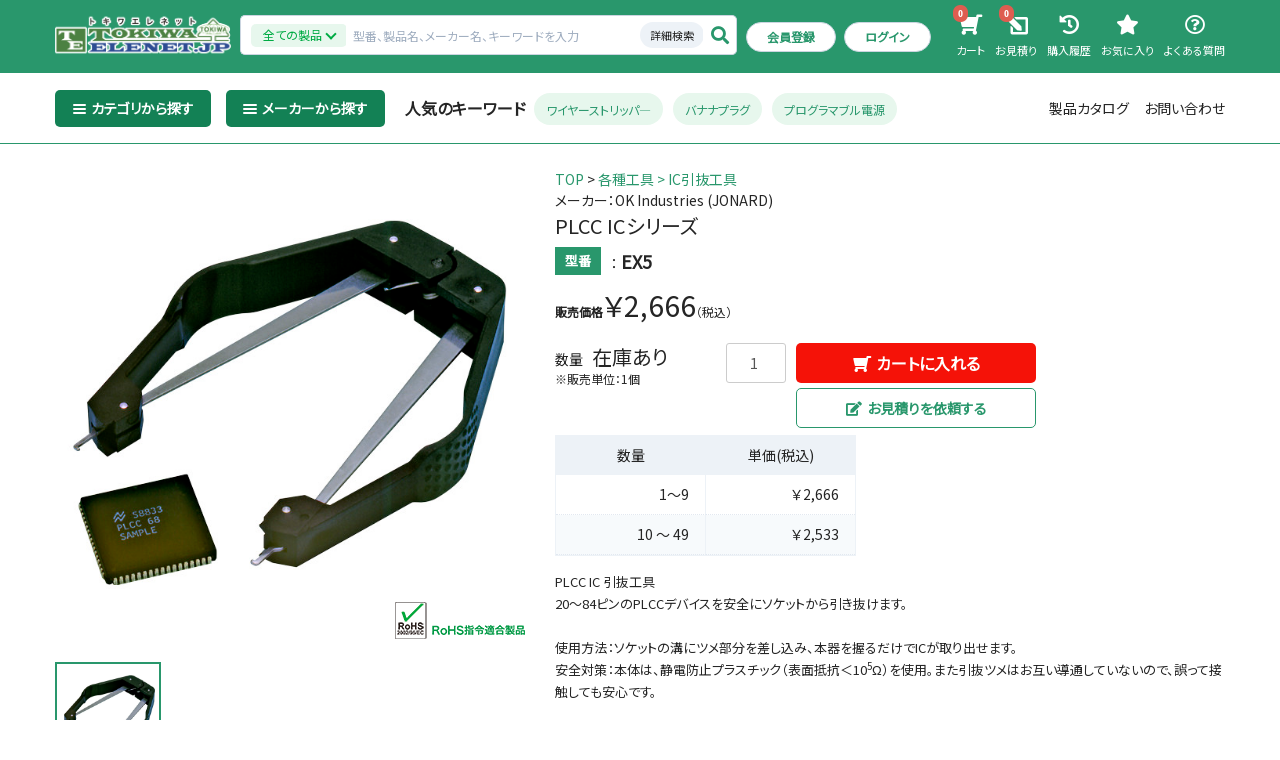

--- FILE ---
content_type: text/html; charset=UTF-8
request_url: https://www.tokiwaelenet.jp/products/detail/19562
body_size: 416017
content:
<!doctype html>

<html lang="ja">
<head prefix="og: http://ogp.me/ns# fb: http://ogp.me/ns/fb# product: http://ogp.me/ns/product#">
            <!-- Google Tag Manager -->
<script>(function (w, d, s, l, i) {
    w[l] = w[l] || []
    w[l].push({
      'gtm.start':
        new Date().getTime(), event: 'gtm.js',
    })
    var f = d.getElementsByTagName(s)[0],
      j = d.createElement(s), dl = l != 'dataLayer' ? '&l=' + l : ''
    j.async = true
    j.src =
      'https://www.googletagmanager.com/gtm.js?id=' + i + dl
    f.parentNode.insertBefore(j, f)
  })(window, document, 'script', 'dataLayer', 'GTM-WR74RNG')</script>
<!-- End Google Tag Manager -->

    <meta charset="utf-8">
  <meta name="viewport" content="width=device-width, initial-scale=1, shrink-to-fit=no">
  <meta name="eccube-csrf-token" content="88lXby0ppnwivy6S2BHQbRLq4yuR177QDWguFdGEE7w">
  <title>トキワエレネット / PLCC ICシリーズ</title>
            <link rel="icon" href="/html/user_data/assets/img/common/favicon.ico">
  <link rel="stylesheet" href="https://maxcdn.bootstrapcdn.com/bootstrap/3.3.7/css/bootstrap.min.css">
  <link rel="stylesheet" href="https://use.fontawesome.com/releases/v5.3.1/css/all.css" integrity="sha384-mzrmE5qonljUremFsqc01SB46JvROS7bZs3IO2EmfFsd15uHvIt+Y8vEf7N7fWAU" crossorigin="anonymous">
  <link rel="stylesheet" href="//code.jquery.com/ui/1.12.0/themes/smoothness/jquery-ui.css">
  <link rel="stylesheet" href="//cdn.jsdelivr.net/jquery.slick/1.6.0/slick.css">

  <link rel="stylesheet" href="/html/user_data/build/0.237addea.css"><link rel="stylesheet" href="/html/user_data/build/app.676e31bc.css">
  
  <script src="https://code.jquery.com/jquery-3.3.1.min.js" integrity="sha256-FgpCb/KJQlLNfOu91ta32o/NMZxltwRo8QtmkMRdAu8=" crossorigin="anonymous"></script>
  <link href="https://fonts.googleapis.com/css?family=Noto+Sans+JP|Roboto&display=swap" rel="stylesheet">

                    <style>

  .qd-Table {
    display: table;
    width: 100%;
    border: 1px solid #edf2f7;
  }
  .qd-Header {
    display: table-row;
    background: #edf2f7;
  }
  .qd-Header .qd-Header-Column {
    display: table-cell;
    width: 50%;
    text-align: center;
    border-bottom: 1px #f7fafc;
    padding: 10px 16px;
  }

  .qd-Header .box-m {
    width: 50%;
  }

  .qd-Header .box-s {
    width: 25%;
  }

  .qd-Row {
    display: table-row;
  }
  .qd-Row .qd-Row-Column:not(:last-child){
    border-right: 1px solid #edf2f7;
  }
  .qd-Row .qd-Row-Column {
    display: table-cell;
    text-align: center;
    padding: 10px 16px;
    border-bottom: 1px dotted #e2e8f0;
  }
  .qd-Table ul:nth-child(2n+1) {
    background: #f7fafc;
  }

  .qd-Row .rigth {
    text-align: right;
  }
  .qd-Row .left {
    text-align: left;
  }

  @media only screen and (min-width: 768px) {
    .qd-Table {
      display: table;
      width: 45%;
    }
    .qd-Table.col-3 {
      display: table;
      width: 100%;
    }
  }

</style>

      <link rel="stylesheet" href="/html/user_data/assets/css/customize.css">
</head>
<body id="page_product_detail" class="product_page product_detail_page">
    <!-- Google Tag Manager (noscript) -->
<noscript>
  <iframe src="https://www.googletagmanager.com/ns.html?id=GTM-WR74RNG"
      height="0" width="0" style="display:none;visibility:hidden"></iframe>
</noscript>

<!-- End Google Tag Manager (noscript) -->
<div class="main-contents">
            <!-- ▼ヘッダー(商品検索・ログインナビ・カート) -->
            <header id="header" class="site-header">
      <div class="nav-lg xl:tw-block" style="min-width: 1150px; ">
  <div class="site-header-container tw-flex tw-justify-between  tw-align-middle">
    <div class="navigation tw-flex-col tw-w-full lg:tw-container">
      <div class="navigation-top tw-bg-green-300 tw-p-6">
  <div class="tw-wrapper tw-flex tw-justify-between">
    <div class="tw-flex tw-w-full">
      <div class="tw-flex-shrink-0">
        <div class="site-logo md:tw-ml-0 md:tw-mr-4">
  <a href="/">
    <svg id="site-logo" xmlns="http://www.w3.org/2000/svg" xmlns:xlink="http://www.w3.org/1999/xlink" width="150" height="34" viewBox="0 0 1501 314" class="tw-h-16 tw-w-56 lg:tw-w-auto">
      <image id="image" width="1501" height="314" xlink:href="[data-uri]"></image>
      <image id="EL_logp" x="12" y="24" width="1476" height="278" xlink:href="[data-uri]"></image>
      <image id="トキワエレネット" x="301" y="13" width="892" height="57" xlink:href="[data-uri]"/>
    </svg>

  </a>
</div>

      </div>
      <div class="tw-flex tw-flex-1 tw-justify-end">
        <div class="lg-search-product lg:tw-block">
          
<div class="ec-headerSearch tw-mt-6 xl:tw-mt-0">
  <form method="get" class="search-form" action="/products/list">
    <div class="tw-input-group tw-relative flex-select-box">
      <div class="ec-headerSearch__category tw-hidden xl:tw-flex">
        <span class="ec-headerSearch__categorySelect tw-input-group-select">
          <div class="viewport"></div>
                      <select name="category_id" class="select-hidden tw-bg-transparent"><option value="">全ての製品</option><option value="2559">DC電子負荷</option><option value="1360">ICソケット</option><option value="1361">IC変換アダプタ・ICテストクリップ</option><option value="1946">LED製品</option><option value="1366">LED関連アクセサリ</option><option value="2412">PCBコネクタ・ヘッダーピン</option><option value="2063">ジャンパーソケット・ピン（RoHS対応）</option><option value="1364">スイッチ・ジョイスティック</option><option value="2561">セール・アウトレット品</option><option value="2396">テストアクセサリ</option><option value="2399">ファンクションジェネレータ</option><option value="2508">フィッシャーコネクタ</option><option value="2558">プラスチックケース</option><option value="1365">各種工具</option><option value="2395">同軸ケーブルアセンブリ</option><option value="1363">同軸コネクタ・アダプタ</option><option value="1367">基板アクセサリ</option><option value="1368">基板ラック</option><option value="2528">基板分割機</option><option value="1362">計測機器</option><option value="2557">試作・実験用ワークステーション</option><option value="2577">配線用コネクタ</option><option value="2390">電源装置</option></select>
    
        </span>
      </div>
      <input type="search" name="name" maxlength="50" class="search-name replaceCharCode tw-input-group-text tw-h-4 tw-min-w-0  tw-rounded-lg tw-rounded-r-none xl:tw-border xl:tw-rounded-none xl:tw-border-r-0 xl:tw-border-l-0 " placeholder="型番、製品名、メーカー名、キーワードを入力" />
      <div class="tw-hidden tw-pl-4 tw--mr-px tw-bg-white tw-border tw-border-r-0 tw-border-l-0 tw-flex-shrink-0 xl:tw-flex">
        <button class="ec-headerSearch__detailSearch tw-text-sm" type="button" data-toggle="modal" data-target="#detail-search-form">
          詳細検索
        </button>
      </div>
      <div class="ec-headerSearch__submitGroup">
        <button class="tw-input-group-submit tw-hidden xl:tw-flex" type="submit">
          <i class="fas fa-search tw-text-green-300 tw-text-2xl"></i>
        </button>

        <button class="tw-input-group-submit xl:tw-hidden" type="button" data-toggle="modal" data-target="#detail-search-form">
          <i class="fas fa-search tw-text-2xl"></i>
        </button>
      </div>
    </div>
  </form>
</div>

        </div>
        <div class="tw-flex  tw-items-center tw-ml-4 tw-flex-shrink-0 tw-text-2sm">
      <a href="https://www.tokiwaelenet.jp/entry" class="tw-btn-round tw-text-green-300 tw-bg-white tw-transition hover:tw-bg-green-500 hover:tw-text-white"> 会員登録 </a>
    <a href="https://www.tokiwaelenet.jp/mypage/login" class="tw-btn-round tw-text-green-300 tw-bg-white tw-transition hover:tw-bg-green-500 hover:tw-text-white">ログイン</a>
  </div>

        <div class="ec-navi tw-text-white tw-ml-10 tw-flex-shrink-0">
  <ul class="ec-navi-link tw-flex tw-text-white">
    <li class="ec-icon-item"><div class="ec-cartNaviWrap">
  <div class="ec-cartNavi ec-navi-link">
    <a href="/cart"> <i class="ec-cartNavi__icon fas fa-shopping-cart">
        <span class="ec-cartNavi__badge">0</span> </i>
      <div class="ec-cartNavi__label">
        <div class="ec-cartNavi__price">￥0</div>
      </div>
    </a>
  </div>
      <div class="ec-cartNaviNull">
      <div class="ec-cartNaviNull__message">
        <p>現在カート内に製品はございません。</p>
      </div>
    </div>
  </div>
<span class="tw-text-sm">カート</span></li>
    <li class="ec-icon-item"><div class="ec-cartNaviWrap">
  <div class="ec-cartNavi ec-navi-link">
    <a href="/estimate"> <i class="ec-cartNavi__icon fas fa-edit">
        <span class="ec-cartNavi__badge">0</span> </i>
      <div class="ec-cartNavi__label">
        <div class="ec-cartNavi__price">￥0</div>
      </div>
    </a>
  </div>
      <div class="ec-cartNaviNull">
      <div class="ec-cartNaviNull__message">
        <p>現在お見積りの製品はございません。</p>
      </div>
    </div>
  </div>
<span class="tw-text-sm">お見積り</span></li>
    <li class="ec-icon-item">
      <a href="/mypage/" class="ec-icon-item-link"> <i class="fas fa-history fa-fw"></i></a>
      <span class="tw-text-sm">購入履歴</span>
    </li>
    <li class="ec-icon-item">
      <a href="/mypage/favorite" class="ec-icon-item-link"> <i class="fas fa-star fa-fw"></i></a>
      <span class="tw-text-sm">お気に入り</span>
    </li>
    <li class="ec-icon-item">
      <a href="/qa" class="ec-icon-item-link"> <i class="far fa-question-circle "></i></a>
      <span class="tw-text-sm">よくある質問</span>
    </li>
  </ul>
</div>

      </div>
    </div>
  </div>
</div>

      <div class="navigation-bottom tw-p-6 tw-bg-white tw-border-b tw-border-green-300">
  <div class="tw-wrapper tw-flex tw-justify-between tw-items-center">
    <div class="tw-dropdown-menu tw-flex tw-flex-shrink-0">
  

<div class="tw-dropdown-menu-item dropdown dropdown-category">
  <button class="dropdown-btn hover:tw-no-underline" type="button" data-toggle="dropdown">
    <span class="menu-icon"><span></span></span>
    <span class="menuName" id="dropdownCategoryMenuName">カテゴリから探す</span>
  </button>
  <ul class="dropdown-menu tw-py-4">
          <li class="dropdown-submenu tw-relative tw-flex tw-whitespace-no-wrap">
            <button type="button" class="dropdown-children tw-w-full tw-text-2sm tw-flex-1 tw-flex tw-justify-between tw-items-center tw-text-left tw-py-2 tw-px-4 focus:tw-bg-gray-100 focus:tw-outline-none focus:tw-text-green-300">
    <span class="tw-flex-1">電源装置</span>
    <i class="fas fa-chevron-right tw-flex-shrink-0 tw-text-green-300 tw-ml-4"></i>
  </button>

  <ul class="dropdown-menu dropdown-menu-child tw-p-8 tw-border-l-0 tw-whitespace-normal">
    <li class="dropdown-menu-child-header tw-flex tw-mb-5">
      <div class="tw-w tw-mr-4 tw-w-32 tw-flex-shrink-0">
        <a href="https://www.tokiwaelenet.jp/products/list?category_id=2390"><img src="https://tokiwa-image.sakura.ne.jp/html/upload/save_image/0121184855_5e26c90721b0d.jpg" alt=""></a>
      </div>
      <div class="tw-flex-1">
        <h4 class="tw-text-green-300 tw-text-xl tw-mb-2"><a href="https://www.tokiwaelenet.jp/products/list?category_id=2390">電源装置</a></h4>
        <p class="tw-text-sm">安定化電源、単出力からプログラマブル高性能電源まで。直流も交流製品も。</p>
      </div>

    </li>
    <li class="dropdown-menu-child-body tw-mt-8">
              <ul class="tw-flex tw-text-2sm tw-flex-wrap">
                      <li class="word-break tw-pb-4 tw-pr-8">
              <a href="https://www.tokiwaelenet.jp/products/list?category_id=2560">
                プログラマブルAC（交流）電源
              </a>
              <i class="fas fa-chevron-right tw-flex-shrink-0 tw-text-green-300 tw-ml-2"></i>
            </li>
                      <li class="word-break tw-pb-4 tw-pr-8">
              <a href="https://www.tokiwaelenet.jp/products/list?category_id=2391">
                プログラマブルDC電源
              </a>
              <i class="fas fa-chevron-right tw-flex-shrink-0 tw-text-green-300 tw-ml-2"></i>
            </li>
                      <li class="word-break tw-pb-4 tw-pr-8">
              <a href="https://www.tokiwaelenet.jp/products/list?category_id=2539">
                デュアルレンジDC電源
              </a>
              <i class="fas fa-chevron-right tw-flex-shrink-0 tw-text-green-300 tw-ml-2"></i>
            </li>
                      <li class="word-break tw-pb-4 tw-pr-8">
              <a href="https://www.tokiwaelenet.jp/products/list?category_id=2393">
                3出力DC電源
              </a>
              <i class="fas fa-chevron-right tw-flex-shrink-0 tw-text-green-300 tw-ml-2"></i>
            </li>
                      <li class="word-break tw-pb-4 tw-pr-8">
              <a href="https://www.tokiwaelenet.jp/products/list?category_id=2392">
                単出力DC電源
              </a>
              <i class="fas fa-chevron-right tw-flex-shrink-0 tw-text-green-300 tw-ml-2"></i>
            </li>
                  </ul>
          </li>

    <li class="dropdown-menu-child-footer tw-mt-8">
      <a href="https://www.tokiwaelenet.jp/products/list?category_id=2390" class="tw-text-green-300 tw-font-bold ">このカテゴリの製品をすべて見る
        <i class="fas fa-arrow-right tw-flex-shrink-0"></i></a>
    </li>
  </ul>


      </li>
          <li class="dropdown-submenu tw-relative tw-flex tw-whitespace-no-wrap">
            <button type="button" class="dropdown-children tw-w-full tw-text-2sm tw-flex-1 tw-flex tw-justify-between tw-items-center tw-text-left tw-py-2 tw-px-4 focus:tw-bg-gray-100 focus:tw-outline-none focus:tw-text-green-300">
    <span class="tw-flex-1">DC電子負荷</span>
    <i class="fas fa-chevron-right tw-flex-shrink-0 tw-text-green-300 tw-ml-4"></i>
  </button>

  <ul class="dropdown-menu dropdown-menu-child tw-p-8 tw-border-l-0 tw-whitespace-normal">
    <li class="dropdown-menu-child-header tw-flex tw-mb-5">
      <div class="tw-w tw-mr-4 tw-w-32 tw-flex-shrink-0">
        <a href="https://www.tokiwaelenet.jp/products/list?category_id=2559"><img src="https://tokiwa-image.sakura.ne.jp/html/upload/save_image/0120173901_5e256725b4b2c.png" alt=""></a>
      </div>
      <div class="tw-flex-1">
        <h4 class="tw-text-green-300 tw-text-xl tw-mb-2"><a href="https://www.tokiwaelenet.jp/products/list?category_id=2559">DC電子負荷</a></h4>
        <p class="tw-text-sm">B&amp;K Precision社のDC電子負荷は高性能・多機能な製品から安価なタイプまでラインナップ。小型のベンチトップタイプ、大容量タイプ、用途に合わせてモジュールを取り換えて使用するモジュールタイプもラインナップ。</p>
      </div>

    </li>
    <li class="dropdown-menu-child-body tw-mt-8">
          </li>

    <li class="dropdown-menu-child-footer tw-mt-8">
      <a href="https://www.tokiwaelenet.jp/products/list?category_id=2559" class="tw-text-green-300 tw-font-bold ">このカテゴリの製品をすべて見る
        <i class="fas fa-arrow-right tw-flex-shrink-0"></i></a>
    </li>
  </ul>


      </li>
          <li class="dropdown-submenu tw-relative tw-flex tw-whitespace-no-wrap">
            <button type="button" class="dropdown-children tw-w-full tw-text-2sm tw-flex-1 tw-flex tw-justify-between tw-items-center tw-text-left tw-py-2 tw-px-4 focus:tw-bg-gray-100 focus:tw-outline-none focus:tw-text-green-300">
    <span class="tw-flex-1">計測機器</span>
    <i class="fas fa-chevron-right tw-flex-shrink-0 tw-text-green-300 tw-ml-4"></i>
  </button>

  <ul class="dropdown-menu dropdown-menu-child tw-p-8 tw-border-l-0 tw-whitespace-normal">
    <li class="dropdown-menu-child-header tw-flex tw-mb-5">
      <div class="tw-w tw-mr-4 tw-w-32 tw-flex-shrink-0">
        <a href="https://www.tokiwaelenet.jp/products/list?category_id=1362"><img src="https://tokiwa-image.sakura.ne.jp/html/upload/save_image/0121184516_5e26c82c72928.jpg" alt=""></a>
      </div>
      <div class="tw-flex-1">
        <h4 class="tw-text-green-300 tw-text-xl tw-mb-2"><a href="https://www.tokiwaelenet.jp/products/list?category_id=1362">計測機器</a></h4>
        <p class="tw-text-sm">オシロスコープ、DMM、LCRメータ、抵抗計、温度湿度計など。</p>
      </div>

    </li>
    <li class="dropdown-menu-child-body tw-mt-8">
              <ul class="tw-flex tw-text-2sm tw-flex-wrap">
                      <li class="word-break tw-pb-4 tw-pr-8">
              <a href="https://www.tokiwaelenet.jp/products/list?category_id=2569">
                ミリオーム（mΩ）計
              </a>
              <i class="fas fa-chevron-right tw-flex-shrink-0 tw-text-green-300 tw-ml-2"></i>
            </li>
                      <li class="word-break tw-pb-4 tw-pr-8">
              <a href="https://www.tokiwaelenet.jp/products/list?category_id=2416">
                LCRメータ・コンポーネントテスター
              </a>
              <i class="fas fa-chevron-right tw-flex-shrink-0 tw-text-green-300 tw-ml-2"></i>
            </li>
                      <li class="word-break tw-pb-4 tw-pr-8">
              <a href="https://www.tokiwaelenet.jp/products/list?category_id=2553">
                バッテリ測定器
              </a>
              <i class="fas fa-chevron-right tw-flex-shrink-0 tw-text-green-300 tw-ml-2"></i>
            </li>
                      <li class="word-break tw-pb-4 tw-pr-8">
              <a href="https://www.tokiwaelenet.jp/products/list?category_id=2389">
                オシロスコープ
              </a>
              <i class="fas fa-chevron-right tw-flex-shrink-0 tw-text-green-300 tw-ml-2"></i>
            </li>
                      <li class="word-break tw-pb-4 tw-pr-8">
              <a href="https://www.tokiwaelenet.jp/products/list?category_id=2388">
                デジタルマルチメーター・テスター
              </a>
              <i class="fas fa-chevron-right tw-flex-shrink-0 tw-text-green-300 tw-ml-2"></i>
            </li>
                      <li class="word-break tw-pb-4 tw-pr-8">
              <a href="https://www.tokiwaelenet.jp/products/list?category_id=2540">
                周波数カウンタ
              </a>
              <i class="fas fa-chevron-right tw-flex-shrink-0 tw-text-green-300 tw-ml-2"></i>
            </li>
                      <li class="word-break tw-pb-4 tw-pr-8">
              <a href="https://www.tokiwaelenet.jp/products/list?category_id=2534">
                ICデバイスプログラマ
              </a>
              <i class="fas fa-chevron-right tw-flex-shrink-0 tw-text-green-300 tw-ml-2"></i>
            </li>
                      <li class="word-break tw-pb-4 tw-pr-8">
              <a href="https://www.tokiwaelenet.jp/products/list?category_id=2402">
                ICテスター
              </a>
              <i class="fas fa-chevron-right tw-flex-shrink-0 tw-text-green-300 tw-ml-2"></i>
            </li>
                      <li class="word-break tw-pb-4 tw-pr-8">
              <a href="https://www.tokiwaelenet.jp/products/list?category_id=2385">
                ケーブルテスター
              </a>
              <i class="fas fa-chevron-right tw-flex-shrink-0 tw-text-green-300 tw-ml-2"></i>
            </li>
                      <li class="word-break tw-pb-4 tw-pr-8">
              <a href="https://www.tokiwaelenet.jp/products/list?category_id=2377">
                環境測定機器
              </a>
              <i class="fas fa-chevron-right tw-flex-shrink-0 tw-text-green-300 tw-ml-2"></i>
            </li>
                  </ul>
          </li>

    <li class="dropdown-menu-child-footer tw-mt-8">
      <a href="https://www.tokiwaelenet.jp/products/list?category_id=1362" class="tw-text-green-300 tw-font-bold ">このカテゴリの製品をすべて見る
        <i class="fas fa-arrow-right tw-flex-shrink-0"></i></a>
    </li>
  </ul>


      </li>
          <li class="dropdown-submenu tw-relative tw-flex tw-whitespace-no-wrap">
            <button type="button" class="dropdown-children tw-w-full tw-text-2sm tw-flex-1 tw-flex tw-justify-between tw-items-center tw-text-left tw-py-2 tw-px-4 focus:tw-bg-gray-100 focus:tw-outline-none focus:tw-text-green-300">
    <span class="tw-flex-1">ファンクションジェネレータ</span>
    <i class="fas fa-chevron-right tw-flex-shrink-0 tw-text-green-300 tw-ml-4"></i>
  </button>

  <ul class="dropdown-menu dropdown-menu-child tw-p-8 tw-border-l-0 tw-whitespace-normal">
    <li class="dropdown-menu-child-header tw-flex tw-mb-5">
      <div class="tw-w tw-mr-4 tw-w-32 tw-flex-shrink-0">
        <a href="https://www.tokiwaelenet.jp/products/list?category_id=2399"><img src="https://tokiwa-image.sakura.ne.jp/html/upload/save_image/0121181048_5e26c018b9a14.jpg" alt=""></a>
      </div>
      <div class="tw-flex-1">
        <h4 class="tw-text-green-300 tw-text-xl tw-mb-2"><a href="https://www.tokiwaelenet.jp/products/list?category_id=2399">ファンクションジェネレータ</a></h4>
        <p class="tw-text-sm">アナログもデジタルも信頼性の高い信号発生器ラインナップ。</p>
      </div>

    </li>
    <li class="dropdown-menu-child-body tw-mt-8">
              <ul class="tw-flex tw-text-2sm tw-flex-wrap">
                      <li class="word-break tw-pb-4 tw-pr-8">
              <a href="https://www.tokiwaelenet.jp/products/list?category_id=2400">
                任意波形発生器 DDS ファンクションジェネレーター
              </a>
              <i class="fas fa-chevron-right tw-flex-shrink-0 tw-text-green-300 tw-ml-2"></i>
            </li>
                      <li class="word-break tw-pb-4 tw-pr-8">
              <a href="https://www.tokiwaelenet.jp/products/list?category_id=2401">
                DDSファンクションジェネレーター
              </a>
              <i class="fas fa-chevron-right tw-flex-shrink-0 tw-text-green-300 tw-ml-2"></i>
            </li>
                      <li class="word-break tw-pb-4 tw-pr-8">
              <a href="https://www.tokiwaelenet.jp/products/list?category_id=2403">
                アナログファンクションジェネレーター
              </a>
              <i class="fas fa-chevron-right tw-flex-shrink-0 tw-text-green-300 tw-ml-2"></i>
            </li>
                      <li class="word-break tw-pb-4 tw-pr-8">
              <a href="https://www.tokiwaelenet.jp/products/list?category_id=2483">
                その他の信号発生器
              </a>
              <i class="fas fa-chevron-right tw-flex-shrink-0 tw-text-green-300 tw-ml-2"></i>
            </li>
                  </ul>
          </li>

    <li class="dropdown-menu-child-footer tw-mt-8">
      <a href="https://www.tokiwaelenet.jp/products/list?category_id=2399" class="tw-text-green-300 tw-font-bold ">このカテゴリの製品をすべて見る
        <i class="fas fa-arrow-right tw-flex-shrink-0"></i></a>
    </li>
  </ul>


      </li>
          <li class="dropdown-submenu tw-relative tw-flex tw-whitespace-no-wrap">
            <button type="button" class="dropdown-children tw-w-full tw-text-2sm tw-flex-1 tw-flex tw-justify-between tw-items-center tw-text-left tw-py-2 tw-px-4 focus:tw-bg-gray-100 focus:tw-outline-none focus:tw-text-green-300">
    <span class="tw-flex-1">テストアクセサリ</span>
    <i class="fas fa-chevron-right tw-flex-shrink-0 tw-text-green-300 tw-ml-4"></i>
  </button>

  <ul class="dropdown-menu dropdown-menu-child tw-p-8 tw-border-l-0 tw-whitespace-normal">
    <li class="dropdown-menu-child-header tw-flex tw-mb-5">
      <div class="tw-w tw-mr-4 tw-w-32 tw-flex-shrink-0">
        <a href="https://www.tokiwaelenet.jp/products/list?category_id=2396"><img src="https://tokiwa-image.sakura.ne.jp/html/upload/save_image/0121180827_5e26bf8b8c2ed.jpg" alt=""></a>
      </div>
      <div class="tw-flex-1">
        <h4 class="tw-text-green-300 tw-text-xl tw-mb-2"><a href="https://www.tokiwaelenet.jp/products/list?category_id=2396">テストアクセサリ</a></h4>
        <p class="tw-text-sm">テストクリップ、バナナプラグ、パッチコード、テストプローブ、バナナアダプタ等、測定に便利なアクセサリ</p>
      </div>

    </li>
    <li class="dropdown-menu-child-body tw-mt-8">
              <ul class="tw-flex tw-text-2sm tw-flex-wrap">
                      <li class="word-break tw-pb-4 tw-pr-8">
              <a href="https://www.tokiwaelenet.jp/products/list?category_id=1376">
                テストクリップ
              </a>
              <i class="fas fa-chevron-right tw-flex-shrink-0 tw-text-green-300 tw-ml-2"></i>
            </li>
                      <li class="word-break tw-pb-4 tw-pr-8">
              <a href="https://www.tokiwaelenet.jp/products/list?category_id=1396">
                バナナアクセサリ・アダプタ
              </a>
              <i class="fas fa-chevron-right tw-flex-shrink-0 tw-text-green-300 tw-ml-2"></i>
            </li>
                      <li class="word-break tw-pb-4 tw-pr-8">
              <a href="https://www.tokiwaelenet.jp/products/list?category_id=1432">
                バナナプラグ
              </a>
              <i class="fas fa-chevron-right tw-flex-shrink-0 tw-text-green-300 tw-ml-2"></i>
            </li>
                      <li class="word-break tw-pb-4 tw-pr-8">
              <a href="https://www.tokiwaelenet.jp/products/list?category_id=1392">
                バナナジャック 
              </a>
              <i class="fas fa-chevron-right tw-flex-shrink-0 tw-text-green-300 tw-ml-2"></i>
            </li>
                      <li class="word-break tw-pb-4 tw-pr-8">
              <a href="https://www.tokiwaelenet.jp/products/list?category_id=1381">
                ワニ口クリップ
              </a>
              <i class="fas fa-chevron-right tw-flex-shrink-0 tw-text-green-300 tw-ml-2"></i>
            </li>
                      <li class="word-break tw-pb-4 tw-pr-8">
              <a href="https://www.tokiwaelenet.jp/products/list?category_id=2549">
                マグネットアダプタ
              </a>
              <i class="fas fa-chevron-right tw-flex-shrink-0 tw-text-green-300 tw-ml-2"></i>
            </li>
                      <li class="word-break tw-pb-4 tw-pr-8">
              <a href="https://www.tokiwaelenet.jp/products/list?category_id=1784">
                ミニチュアバナナプラグ 
              </a>
              <i class="fas fa-chevron-right tw-flex-shrink-0 tw-text-green-300 tw-ml-2"></i>
            </li>
                      <li class="word-break tw-pb-4 tw-pr-8">
              <a href="https://www.tokiwaelenet.jp/products/list?category_id=1393">
                バインディングポスト
              </a>
              <i class="fas fa-chevron-right tw-flex-shrink-0 tw-text-green-300 tw-ml-2"></i>
            </li>
                      <li class="word-break tw-pb-4 tw-pr-8">
              <a href="https://www.tokiwaelenet.jp/products/list?category_id=1395">
                ミニチュアバインディングポスト
              </a>
              <i class="fas fa-chevron-right tw-flex-shrink-0 tw-text-green-300 tw-ml-2"></i>
            </li>
                      <li class="word-break tw-pb-4 tw-pr-8">
              <a href="https://www.tokiwaelenet.jp/products/list?category_id=1394">
                ミニチュアバナナジャック 
              </a>
              <i class="fas fa-chevron-right tw-flex-shrink-0 tw-text-green-300 tw-ml-2"></i>
            </li>
                      <li class="word-break tw-pb-4 tw-pr-8">
              <a href="https://www.tokiwaelenet.jp/products/list?category_id=1379">
                テストリード
              </a>
              <i class="fas fa-chevron-right tw-flex-shrink-0 tw-text-green-300 tw-ml-2"></i>
            </li>
                      <li class="word-break tw-pb-4 tw-pr-8">
              <a href="https://www.tokiwaelenet.jp/products/list?category_id=1391">
                パッチコード
              </a>
              <i class="fas fa-chevron-right tw-flex-shrink-0 tw-text-green-300 tw-ml-2"></i>
            </li>
                      <li class="word-break tw-pb-4 tw-pr-8">
              <a href="https://www.tokiwaelenet.jp/products/list?category_id=2408">
                ヒューズホルダー・ヒューズ付プローブ
              </a>
              <i class="fas fa-chevron-right tw-flex-shrink-0 tw-text-green-300 tw-ml-2"></i>
            </li>
                      <li class="word-break tw-pb-4 tw-pr-8">
              <a href="https://www.tokiwaelenet.jp/products/list?category_id=1404">
                フォン・フォノアダプタ
              </a>
              <i class="fas fa-chevron-right tw-flex-shrink-0 tw-text-green-300 tw-ml-2"></i>
            </li>
                      <li class="word-break tw-pb-4 tw-pr-8">
              <a href="https://www.tokiwaelenet.jp/products/list?category_id=1402">
                差動プローブ
              </a>
              <i class="fas fa-chevron-right tw-flex-shrink-0 tw-text-green-300 tw-ml-2"></i>
            </li>
                      <li class="word-break tw-pb-4 tw-pr-8">
              <a href="https://www.tokiwaelenet.jp/products/list?category_id=1401">
                オシロプローブ・アクセサリ
              </a>
              <i class="fas fa-chevron-right tw-flex-shrink-0 tw-text-green-300 tw-ml-2"></i>
            </li>
                      <li class="word-break tw-pb-4 tw-pr-8">
              <a href="https://www.tokiwaelenet.jp/products/list?category_id=1400">
                シールドブラックボックス
              </a>
              <i class="fas fa-chevron-right tw-flex-shrink-0 tw-text-green-300 tw-ml-2"></i>
            </li>
                      <li class="word-break tw-pb-4 tw-pr-8">
              <a href="https://www.tokiwaelenet.jp/products/list?category_id=1398">
                DMMアクセサリ
              </a>
              <i class="fas fa-chevron-right tw-flex-shrink-0 tw-text-green-300 tw-ml-2"></i>
            </li>
                      <li class="word-break tw-pb-4 tw-pr-8">
              <a href="https://www.tokiwaelenet.jp/products/list?category_id=1399">
                DMM用キット
              </a>
              <i class="fas fa-chevron-right tw-flex-shrink-0 tw-text-green-300 tw-ml-2"></i>
            </li>
                      <li class="word-break tw-pb-4 tw-pr-8">
              <a href="https://www.tokiwaelenet.jp/products/list?category_id=1403">
                静電対策用品 
              </a>
              <i class="fas fa-chevron-right tw-flex-shrink-0 tw-text-green-300 tw-ml-2"></i>
            </li>
                  </ul>
          </li>

    <li class="dropdown-menu-child-footer tw-mt-8">
      <a href="https://www.tokiwaelenet.jp/products/list?category_id=2396" class="tw-text-green-300 tw-font-bold ">このカテゴリの製品をすべて見る
        <i class="fas fa-arrow-right tw-flex-shrink-0"></i></a>
    </li>
  </ul>


      </li>
          <li class="dropdown-submenu tw-relative tw-flex tw-whitespace-no-wrap">
            <button type="button" class="dropdown-children tw-w-full tw-text-2sm tw-flex-1 tw-flex tw-justify-between tw-items-center tw-text-left tw-py-2 tw-px-4 focus:tw-bg-gray-100 focus:tw-outline-none focus:tw-text-green-300">
    <span class="tw-flex-1">同軸コネクタ・アダプタ</span>
    <i class="fas fa-chevron-right tw-flex-shrink-0 tw-text-green-300 tw-ml-4"></i>
  </button>

  <ul class="dropdown-menu dropdown-menu-child tw-p-8 tw-border-l-0 tw-whitespace-normal">
    <li class="dropdown-menu-child-header tw-flex tw-mb-5">
      <div class="tw-w tw-mr-4 tw-w-32 tw-flex-shrink-0">
        <a href="https://www.tokiwaelenet.jp/products/list?category_id=1363"><img src="https://tokiwa-image.sakura.ne.jp/html/upload/save_image/0122154940_5e27f084cba6e.jpg" alt=""></a>
      </div>
      <div class="tw-flex-1">
        <h4 class="tw-text-green-300 tw-text-xl tw-mb-2"><a href="https://www.tokiwaelenet.jp/products/list?category_id=1363">同軸コネクタ・アダプタ</a></h4>
        <p class="tw-text-sm">N, BNC, TNC, SMA, SMB, SMC等の同軸コネクタ・アダプタ。</p>
      </div>

    </li>
    <li class="dropdown-menu-child-body tw-mt-8">
              <ul class="tw-flex tw-text-2sm tw-flex-wrap">
                      <li class="word-break tw-pb-4 tw-pr-8">
              <a href="https://www.tokiwaelenet.jp/products/list?category_id=2580">
                MCX・MMCXコネクタ
              </a>
              <i class="fas fa-chevron-right tw-flex-shrink-0 tw-text-green-300 tw-ml-2"></i>
            </li>
                      <li class="word-break tw-pb-4 tw-pr-8">
              <a href="https://www.tokiwaelenet.jp/products/list?category_id=1450">
                Nコネクタ 
              </a>
              <i class="fas fa-chevron-right tw-flex-shrink-0 tw-text-green-300 tw-ml-2"></i>
            </li>
                      <li class="word-break tw-pb-4 tw-pr-8">
              <a href="https://www.tokiwaelenet.jp/products/list?category_id=1451">
                BNCコネクタ 
              </a>
              <i class="fas fa-chevron-right tw-flex-shrink-0 tw-text-green-300 tw-ml-2"></i>
            </li>
                      <li class="word-break tw-pb-4 tw-pr-8">
              <a href="https://www.tokiwaelenet.jp/products/list?category_id=1455">
                SMAコネクタ
              </a>
              <i class="fas fa-chevron-right tw-flex-shrink-0 tw-text-green-300 tw-ml-2"></i>
            </li>
                      <li class="word-break tw-pb-4 tw-pr-8">
              <a href="https://www.tokiwaelenet.jp/products/list?category_id=1456">
                SMBコネクタ
              </a>
              <i class="fas fa-chevron-right tw-flex-shrink-0 tw-text-green-300 tw-ml-2"></i>
            </li>
                      <li class="word-break tw-pb-4 tw-pr-8">
              <a href="https://www.tokiwaelenet.jp/products/list?category_id=1454">
                Fコネクタ
              </a>
              <i class="fas fa-chevron-right tw-flex-shrink-0 tw-text-green-300 tw-ml-2"></i>
            </li>
                      <li class="word-break tw-pb-4 tw-pr-8">
              <a href="https://www.tokiwaelenet.jp/products/list?category_id=1452">
                TNCコネクタ 
              </a>
              <i class="fas fa-chevron-right tw-flex-shrink-0 tw-text-green-300 tw-ml-2"></i>
            </li>
                      <li class="word-break tw-pb-4 tw-pr-8">
              <a href="https://www.tokiwaelenet.jp/products/list?category_id=1453">
                三同軸コネクタ
              </a>
              <i class="fas fa-chevron-right tw-flex-shrink-0 tw-text-green-300 tw-ml-2"></i>
            </li>
                      <li class="word-break tw-pb-4 tw-pr-8">
              <a href="https://www.tokiwaelenet.jp/products/list?category_id=1457">
                同軸アクセサリ 
              </a>
              <i class="fas fa-chevron-right tw-flex-shrink-0 tw-text-green-300 tw-ml-2"></i>
            </li>
                      <li class="word-break tw-pb-4 tw-pr-8">
              <a href="https://www.tokiwaelenet.jp/products/list?category_id=1458">
                同軸⇒その他への変換アダプタ
              </a>
              <i class="fas fa-chevron-right tw-flex-shrink-0 tw-text-green-300 tw-ml-2"></i>
            </li>
                      <li class="word-break tw-pb-4 tw-pr-8">
              <a href="https://www.tokiwaelenet.jp/products/list?category_id=1448">
                異種同軸間アダプタ
              </a>
              <i class="fas fa-chevron-right tw-flex-shrink-0 tw-text-green-300 tw-ml-2"></i>
            </li>
                  </ul>
          </li>

    <li class="dropdown-menu-child-footer tw-mt-8">
      <a href="https://www.tokiwaelenet.jp/products/list?category_id=1363" class="tw-text-green-300 tw-font-bold ">このカテゴリの製品をすべて見る
        <i class="fas fa-arrow-right tw-flex-shrink-0"></i></a>
    </li>
  </ul>


      </li>
          <li class="dropdown-submenu tw-relative tw-flex tw-whitespace-no-wrap">
            <button type="button" class="dropdown-children tw-w-full tw-text-2sm tw-flex-1 tw-flex tw-justify-between tw-items-center tw-text-left tw-py-2 tw-px-4 focus:tw-bg-gray-100 focus:tw-outline-none focus:tw-text-green-300">
    <span class="tw-flex-1">同軸ケーブルアセンブリ</span>
    <i class="fas fa-chevron-right tw-flex-shrink-0 tw-text-green-300 tw-ml-4"></i>
  </button>

  <ul class="dropdown-menu dropdown-menu-child tw-p-8 tw-border-l-0 tw-whitespace-normal">
    <li class="dropdown-menu-child-header tw-flex tw-mb-5">
      <div class="tw-w tw-mr-4 tw-w-32 tw-flex-shrink-0">
        <a href="https://www.tokiwaelenet.jp/products/list?category_id=2395"><img src="https://tokiwa-image.sakura.ne.jp/html/upload/save_image/0122154910_5e27f06628839.jpg" alt=""></a>
      </div>
      <div class="tw-flex-1">
        <h4 class="tw-text-green-300 tw-text-xl tw-mb-2"><a href="https://www.tokiwaelenet.jp/products/list?category_id=2395">同軸ケーブルアセンブリ</a></h4>
        <p class="tw-text-sm">BNC, N, TNC, SMA, SMB等の同軸ケーブルアセンブリと異種同軸間のケーブルアセンブリ。</p>
      </div>

    </li>
    <li class="dropdown-menu-child-body tw-mt-8">
              <ul class="tw-flex tw-text-2sm tw-flex-wrap">
                      <li class="word-break tw-pb-4 tw-pr-8">
              <a href="https://www.tokiwaelenet.jp/products/list?category_id=1512">
                N型ケーブルアセンブリ
              </a>
              <i class="fas fa-chevron-right tw-flex-shrink-0 tw-text-green-300 tw-ml-2"></i>
            </li>
                      <li class="word-break tw-pb-4 tw-pr-8">
              <a href="https://www.tokiwaelenet.jp/products/list?category_id=1513">
                BNCケーブルアセンブリ
              </a>
              <i class="fas fa-chevron-right tw-flex-shrink-0 tw-text-green-300 tw-ml-2"></i>
            </li>
                      <li class="word-break tw-pb-4 tw-pr-8">
              <a href="https://www.tokiwaelenet.jp/products/list?category_id=1515">
                SMAケーブルアセンブリ 
              </a>
              <i class="fas fa-chevron-right tw-flex-shrink-0 tw-text-green-300 tw-ml-2"></i>
            </li>
                      <li class="word-break tw-pb-4 tw-pr-8">
              <a href="https://www.tokiwaelenet.jp/products/list?category_id=1516">
                SMBケーブルアセンブリ
              </a>
              <i class="fas fa-chevron-right tw-flex-shrink-0 tw-text-green-300 tw-ml-2"></i>
            </li>
                      <li class="word-break tw-pb-4 tw-pr-8">
              <a href="https://www.tokiwaelenet.jp/products/list?category_id=1514">
                TNCケーブルアセンブリ 
              </a>
              <i class="fas fa-chevron-right tw-flex-shrink-0 tw-text-green-300 tw-ml-2"></i>
            </li>
                      <li class="word-break tw-pb-4 tw-pr-8">
              <a href="https://www.tokiwaelenet.jp/products/list?category_id=1459">
                BNCブレークアウト
              </a>
              <i class="fas fa-chevron-right tw-flex-shrink-0 tw-text-green-300 tw-ml-2"></i>
            </li>
                      <li class="word-break tw-pb-4 tw-pr-8">
              <a href="https://www.tokiwaelenet.jp/products/list?category_id=1517">
                三同軸ケーブルアセンブリ
              </a>
              <i class="fas fa-chevron-right tw-flex-shrink-0 tw-text-green-300 tw-ml-2"></i>
            </li>
                      <li class="word-break tw-pb-4 tw-pr-8">
              <a href="https://www.tokiwaelenet.jp/products/list?category_id=1518">
                異種間ケーブルアセンブリ
              </a>
              <i class="fas fa-chevron-right tw-flex-shrink-0 tw-text-green-300 tw-ml-2"></i>
            </li>
                  </ul>
          </li>

    <li class="dropdown-menu-child-footer tw-mt-8">
      <a href="https://www.tokiwaelenet.jp/products/list?category_id=2395" class="tw-text-green-300 tw-font-bold ">このカテゴリの製品をすべて見る
        <i class="fas fa-arrow-right tw-flex-shrink-0"></i></a>
    </li>
  </ul>


      </li>
          <li class="dropdown-submenu tw-relative tw-flex tw-whitespace-no-wrap">
            <button type="button" class="dropdown-children tw-w-full tw-text-2sm tw-flex-1 tw-flex tw-justify-between tw-items-center tw-text-left tw-py-2 tw-px-4 focus:tw-bg-gray-100 focus:tw-outline-none focus:tw-text-green-300">
    <span class="tw-flex-1">配線用コネクタ</span>
    <i class="fas fa-chevron-right tw-flex-shrink-0 tw-text-green-300 tw-ml-4"></i>
  </button>

  <ul class="dropdown-menu dropdown-menu-child tw-p-8 tw-border-l-0 tw-whitespace-normal">
    <li class="dropdown-menu-child-header tw-flex tw-mb-5">
      <div class="tw-w tw-mr-4 tw-w-32 tw-flex-shrink-0">
        <a href="https://www.tokiwaelenet.jp/products/list?category_id=2577"><img src="https://tokiwa-image.sakura.ne.jp/html/upload/save_image/0414135155_607674ebb4d33.png" alt=""></a>
      </div>
      <div class="tw-flex-1">
        <h4 class="tw-text-green-300 tw-text-xl tw-mb-2"><a href="https://www.tokiwaelenet.jp/products/list?category_id=2577">配線用コネクタ</a></h4>
        <p class="tw-text-sm">被覆を剥いたケーブルを差込むだけ、もしくはワンタッチ動作だけで配線が出来るWAGO社製のコネクタシリーズ。</p>
      </div>

    </li>
    <li class="dropdown-menu-child-body tw-mt-8">
          </li>

    <li class="dropdown-menu-child-footer tw-mt-8">
      <a href="https://www.tokiwaelenet.jp/products/list?category_id=2577" class="tw-text-green-300 tw-font-bold ">このカテゴリの製品をすべて見る
        <i class="fas fa-arrow-right tw-flex-shrink-0"></i></a>
    </li>
  </ul>


      </li>
          <li class="dropdown-submenu tw-relative tw-flex tw-whitespace-no-wrap">
            <button type="button" class="dropdown-children tw-w-full tw-text-2sm tw-flex-1 tw-flex tw-justify-between tw-items-center tw-text-left tw-py-2 tw-px-4 focus:tw-bg-gray-100 focus:tw-outline-none focus:tw-text-green-300">
    <span class="tw-flex-1">フィッシャーコネクタ</span>
    <i class="fas fa-chevron-right tw-flex-shrink-0 tw-text-green-300 tw-ml-4"></i>
  </button>

  <ul class="dropdown-menu dropdown-menu-child tw-p-8 tw-border-l-0 tw-whitespace-normal">
    <li class="dropdown-menu-child-header tw-flex tw-mb-5">
      <div class="tw-w tw-mr-4 tw-w-32 tw-flex-shrink-0">
        <a href="https://www.tokiwaelenet.jp/products/list?category_id=2508"><img src="https://tokiwa-image.sakura.ne.jp/html/upload/save_image/0127100621_5e2e378da4ea6.jpg" alt=""></a>
      </div>
      <div class="tw-flex-1">
        <h4 class="tw-text-green-300 tw-text-xl tw-mb-2"><a href="https://www.tokiwaelenet.jp/products/list?category_id=2508">フィッシャーコネクタ</a></h4>
        <p class="tw-text-sm">耐環境性に優れた丸形コネクタ。最先端の技術で高品位な製品づくりに定評があります。</p>
      </div>

    </li>
    <li class="dropdown-menu-child-body tw-mt-8">
              <ul class="tw-flex tw-text-2sm tw-flex-wrap">
                      <li class="word-break tw-pb-4 tw-pr-8">
              <a href="https://www.tokiwaelenet.jp/products/list?category_id=2582">
                標準タイプ（Coreシリーズ）
              </a>
              <i class="fas fa-chevron-right tw-flex-shrink-0 tw-text-green-300 tw-ml-2"></i>
            </li>
                      <li class="word-break tw-pb-4 tw-pr-8">
              <a href="https://www.tokiwaelenet.jp/products/list?category_id=2583">
                Ultimateシリーズ：軽量小型コネクタ
              </a>
              <i class="fas fa-chevron-right tw-flex-shrink-0 tw-text-green-300 tw-ml-2"></i>
            </li>
                      <li class="word-break tw-pb-4 tw-pr-8">
              <a href="https://www.tokiwaelenet.jp/products/list?category_id=2584">
                MiniMaxシリーズ：超小型多極コネクタ
              </a>
              <i class="fas fa-chevron-right tw-flex-shrink-0 tw-text-green-300 tw-ml-2"></i>
            </li>
                      <li class="word-break tw-pb-4 tw-pr-8">
              <a href="https://www.tokiwaelenet.jp/products/list?category_id=2585">
                光ファイバーコネクタ
              </a>
              <i class="fas fa-chevron-right tw-flex-shrink-0 tw-text-green-300 tw-ml-2"></i>
            </li>
                      <li class="word-break tw-pb-4 tw-pr-8">
              <a href="https://www.tokiwaelenet.jp/products/list?category_id=2586">
                プラスチックコネクタ
              </a>
              <i class="fas fa-chevron-right tw-flex-shrink-0 tw-text-green-300 tw-ml-2"></i>
            </li>
                  </ul>
          </li>

    <li class="dropdown-menu-child-footer tw-mt-8">
      <a href="https://www.tokiwaelenet.jp/products/list?category_id=2508" class="tw-text-green-300 tw-font-bold ">このカテゴリの製品をすべて見る
        <i class="fas fa-arrow-right tw-flex-shrink-0"></i></a>
    </li>
  </ul>


      </li>
          <li class="dropdown-submenu tw-relative tw-flex tw-whitespace-no-wrap">
            <button type="button" class="dropdown-children tw-w-full tw-text-2sm tw-flex-1 tw-flex tw-justify-between tw-items-center tw-text-left tw-py-2 tw-px-4 focus:tw-bg-gray-100 focus:tw-outline-none focus:tw-text-green-300">
    <span class="tw-flex-1">スイッチ・ジョイスティック</span>
    <i class="fas fa-chevron-right tw-flex-shrink-0 tw-text-green-300 tw-ml-4"></i>
  </button>

  <ul class="dropdown-menu dropdown-menu-child tw-p-8 tw-border-l-0 tw-whitespace-normal">
    <li class="dropdown-menu-child-header tw-flex tw-mb-5">
      <div class="tw-w tw-mr-4 tw-w-32 tw-flex-shrink-0">
        <a href="https://www.tokiwaelenet.jp/products/list?category_id=1364"><img src="https://tokiwa-image.sakura.ne.jp/html/upload/save_image/0127100426_5e2e371a07cdb.jpg" alt=""></a>
      </div>
      <div class="tw-flex-1">
        <h4 class="tw-text-green-300 tw-text-xl tw-mb-2"><a href="https://www.tokiwaelenet.jp/products/list?category_id=1364">スイッチ・ジョイスティック</a></h4>
        <p class="tw-text-sm">APEM社の高性能スイッチ・ジョイスティックシリーズ。耐環境性に優れた製品が特長です。</p>
      </div>

    </li>
    <li class="dropdown-menu-child-body tw-mt-8">
              <ul class="tw-flex tw-text-2sm tw-flex-wrap">
                      <li class="word-break tw-pb-4 tw-pr-8">
              <a href="https://www.tokiwaelenet.jp/products/list?category_id=1969">
                産業用ジョイスティック
              </a>
              <i class="fas fa-chevron-right tw-flex-shrink-0 tw-text-green-300 tw-ml-2"></i>
            </li>
                      <li class="word-break tw-pb-4 tw-pr-8">
              <a href="https://www.tokiwaelenet.jp/products/list?category_id=1965">
                押ボタンスイッチ
              </a>
              <i class="fas fa-chevron-right tw-flex-shrink-0 tw-text-green-300 tw-ml-2"></i>
            </li>
                      <li class="word-break tw-pb-4 tw-pr-8">
              <a href="https://www.tokiwaelenet.jp/products/list?category_id=1964">
                トグルスイッチ
              </a>
              <i class="fas fa-chevron-right tw-flex-shrink-0 tw-text-green-300 tw-ml-2"></i>
            </li>
                      <li class="word-break tw-pb-4 tw-pr-8">
              <a href="https://www.tokiwaelenet.jp/products/list?category_id=1966">
                ロッカースイッチ
              </a>
              <i class="fas fa-chevron-right tw-flex-shrink-0 tw-text-green-300 tw-ml-2"></i>
            </li>
                      <li class="word-break tw-pb-4 tw-pr-8">
              <a href="https://www.tokiwaelenet.jp/products/list?category_id=1968">
                DIPスイッチ
              </a>
              <i class="fas fa-chevron-right tw-flex-shrink-0 tw-text-green-300 tw-ml-2"></i>
            </li>
                      <li class="word-break tw-pb-4 tw-pr-8">
              <a href="https://www.tokiwaelenet.jp/products/list?category_id=2551">
                タクタイルスイッチ
              </a>
              <i class="fas fa-chevron-right tw-flex-shrink-0 tw-text-green-300 tw-ml-2"></i>
            </li>
                      <li class="word-break tw-pb-4 tw-pr-8">
              <a href="https://www.tokiwaelenet.jp/products/list?category_id=1967">
                スライドスイッチ
              </a>
              <i class="fas fa-chevron-right tw-flex-shrink-0 tw-text-green-300 tw-ml-2"></i>
            </li>
                      <li class="word-break tw-pb-4 tw-pr-8">
              <a href="https://www.tokiwaelenet.jp/products/list?category_id=2423">
                スイッチ用アクセサリ
              </a>
              <i class="fas fa-chevron-right tw-flex-shrink-0 tw-text-green-300 tw-ml-2"></i>
            </li>
                  </ul>
          </li>

    <li class="dropdown-menu-child-footer tw-mt-8">
      <a href="https://www.tokiwaelenet.jp/products/list?category_id=1364" class="tw-text-green-300 tw-font-bold ">このカテゴリの製品をすべて見る
        <i class="fas fa-arrow-right tw-flex-shrink-0"></i></a>
    </li>
  </ul>


      </li>
          <li class="dropdown-submenu tw-relative tw-flex tw-whitespace-no-wrap">
            <button type="button" class="dropdown-children tw-w-full tw-text-2sm tw-flex-1 tw-flex tw-justify-between tw-items-center tw-text-left tw-py-2 tw-px-4 focus:tw-bg-gray-100 focus:tw-outline-none focus:tw-text-green-300">
    <span class="tw-flex-1">LED製品</span>
    <i class="fas fa-chevron-right tw-flex-shrink-0 tw-text-green-300 tw-ml-4"></i>
  </button>

  <ul class="dropdown-menu dropdown-menu-child tw-p-8 tw-border-l-0 tw-whitespace-normal">
    <li class="dropdown-menu-child-header tw-flex tw-mb-5">
      <div class="tw-w tw-mr-4 tw-w-32 tw-flex-shrink-0">
        <a href="https://www.tokiwaelenet.jp/products/list?category_id=1946"><img src="https://tokiwa-image.sakura.ne.jp/html/upload/save_image/0121174529_5e26ba293159c.jpg" alt=""></a>
      </div>
      <div class="tw-flex-1">
        <h4 class="tw-text-green-300 tw-text-xl tw-mb-2"><a href="https://www.tokiwaelenet.jp/products/list?category_id=1946">LED製品</a></h4>
        <p class="tw-text-sm">面実装LED、LEDアッセンブリ、パネルマウントLED、防水パネルマウントLED、UV（紫外線）LEDなど。</p>
      </div>

    </li>
    <li class="dropdown-menu-child-body tw-mt-8">
              <ul class="tw-flex tw-text-2sm tw-flex-wrap">
                      <li class="word-break tw-pb-4 tw-pr-8">
              <a href="https://www.tokiwaelenet.jp/products/list?category_id=2422">
                防水パネルマウントLED
              </a>
              <i class="fas fa-chevron-right tw-flex-shrink-0 tw-text-green-300 tw-ml-2"></i>
            </li>
                      <li class="word-break tw-pb-4 tw-pr-8">
              <a href="https://www.tokiwaelenet.jp/products/list?category_id=2502">
                LEDアッセンブリ
              </a>
              <i class="fas fa-chevron-right tw-flex-shrink-0 tw-text-green-300 tw-ml-2"></i>
            </li>
                      <li class="word-break tw-pb-4 tw-pr-8">
              <a href="https://www.tokiwaelenet.jp/products/list?category_id=1949">
                パネルマウントLED
              </a>
              <i class="fas fa-chevron-right tw-flex-shrink-0 tw-text-green-300 tw-ml-2"></i>
            </li>
                      <li class="word-break tw-pb-4 tw-pr-8">
              <a href="https://www.tokiwaelenet.jp/products/list?category_id=1951">
                SMD チップLED
              </a>
              <i class="fas fa-chevron-right tw-flex-shrink-0 tw-text-green-300 tw-ml-2"></i>
            </li>
                      <li class="word-break tw-pb-4 tw-pr-8">
              <a href="https://www.tokiwaelenet.jp/products/list?category_id=1956">
                UV LED
              </a>
              <i class="fas fa-chevron-right tw-flex-shrink-0 tw-text-green-300 tw-ml-2"></i>
            </li>
                      <li class="word-break tw-pb-4 tw-pr-8">
              <a href="https://www.tokiwaelenet.jp/products/list?category_id=2516">
                超高輝度LED
              </a>
              <i class="fas fa-chevron-right tw-flex-shrink-0 tw-text-green-300 tw-ml-2"></i>
            </li>
                      <li class="word-break tw-pb-4 tw-pr-8">
              <a href="https://www.tokiwaelenet.jp/products/list?category_id=2556">
                面実装LEDリング
              </a>
              <i class="fas fa-chevron-right tw-flex-shrink-0 tw-text-green-300 tw-ml-2"></i>
            </li>
                  </ul>
          </li>

    <li class="dropdown-menu-child-footer tw-mt-8">
      <a href="https://www.tokiwaelenet.jp/products/list?category_id=1946" class="tw-text-green-300 tw-font-bold ">このカテゴリの製品をすべて見る
        <i class="fas fa-arrow-right tw-flex-shrink-0"></i></a>
    </li>
  </ul>


      </li>
          <li class="dropdown-submenu tw-relative tw-flex tw-whitespace-no-wrap">
            <button type="button" class="dropdown-children tw-w-full tw-text-2sm tw-flex-1 tw-flex tw-justify-between tw-items-center tw-text-left tw-py-2 tw-px-4 focus:tw-bg-gray-100 focus:tw-outline-none focus:tw-text-green-300">
    <span class="tw-flex-1">LED関連アクセサリ</span>
    <i class="fas fa-chevron-right tw-flex-shrink-0 tw-text-green-300 tw-ml-4"></i>
  </button>

  <ul class="dropdown-menu dropdown-menu-child tw-p-8 tw-border-l-0 tw-whitespace-normal">
    <li class="dropdown-menu-child-header tw-flex tw-mb-5">
      <div class="tw-w tw-mr-4 tw-w-32 tw-flex-shrink-0">
        <a href="https://www.tokiwaelenet.jp/products/list?category_id=1366"><img src="https://tokiwa-image.sakura.ne.jp/html/upload/save_image/0122154759_5e27f01fa19e2.jpg" alt=""></a>
      </div>
      <div class="tw-flex-1">
        <h4 class="tw-text-green-300 tw-text-xl tw-mb-2"><a href="https://www.tokiwaelenet.jp/products/list?category_id=1366">LED関連アクセサリ</a></h4>
        <p class="tw-text-sm">各種LEDアッセンブリ用ホルダー、ライトパイプ、LED用スペーサーなど。</p>
      </div>

    </li>
    <li class="dropdown-menu-child-body tw-mt-8">
              <ul class="tw-flex tw-text-2sm tw-flex-wrap">
                      <li class="word-break tw-pb-4 tw-pr-8">
              <a href="https://www.tokiwaelenet.jp/products/list?category_id=1957">
                ライトパイプ
              </a>
              <i class="fas fa-chevron-right tw-flex-shrink-0 tw-text-green-300 tw-ml-2"></i>
            </li>
                      <li class="word-break tw-pb-4 tw-pr-8">
              <a href="https://www.tokiwaelenet.jp/products/list?category_id=1961">
                角型LED用成形スペーサー
              </a>
              <i class="fas fa-chevron-right tw-flex-shrink-0 tw-text-green-300 tw-ml-2"></i>
            </li>
                      <li class="word-break tw-pb-4 tw-pr-8">
              <a href="https://www.tokiwaelenet.jp/products/list?category_id=1960">
                LEDスペーサー
              </a>
              <i class="fas fa-chevron-right tw-flex-shrink-0 tw-text-green-300 tw-ml-2"></i>
            </li>
                      <li class="word-break tw-pb-4 tw-pr-8">
              <a href="https://www.tokiwaelenet.jp/products/list?category_id=1888">
                スナップインマウントホルダー
              </a>
              <i class="fas fa-chevron-right tw-flex-shrink-0 tw-text-green-300 tw-ml-2"></i>
            </li>
                      <li class="word-break tw-pb-4 tw-pr-8">
              <a href="https://www.tokiwaelenet.jp/products/list?category_id=1958">
                φ3mmLEDホルダー
              </a>
              <i class="fas fa-chevron-right tw-flex-shrink-0 tw-text-green-300 tw-ml-2"></i>
            </li>
                      <li class="word-break tw-pb-4 tw-pr-8">
              <a href="https://www.tokiwaelenet.jp/products/list?category_id=1959">
                φ5mmLEDホルダー
              </a>
              <i class="fas fa-chevron-right tw-flex-shrink-0 tw-text-green-300 tw-ml-2"></i>
            </li>
                      <li class="word-break tw-pb-4 tw-pr-8">
              <a href="https://www.tokiwaelenet.jp/products/list?category_id=1859">
                φ3/5mm連結LEDスペーサー 
              </a>
              <i class="fas fa-chevron-right tw-flex-shrink-0 tw-text-green-300 tw-ml-2"></i>
            </li>
                      <li class="word-break tw-pb-4 tw-pr-8">
              <a href="https://www.tokiwaelenet.jp/products/list?category_id=1962">
                その他のLEDホルダー
              </a>
              <i class="fas fa-chevron-right tw-flex-shrink-0 tw-text-green-300 tw-ml-2"></i>
            </li>
                  </ul>
          </li>

    <li class="dropdown-menu-child-footer tw-mt-8">
      <a href="https://www.tokiwaelenet.jp/products/list?category_id=1366" class="tw-text-green-300 tw-font-bold ">このカテゴリの製品をすべて見る
        <i class="fas fa-arrow-right tw-flex-shrink-0"></i></a>
    </li>
  </ul>


      </li>
          <li class="dropdown-submenu tw-relative tw-flex tw-whitespace-no-wrap">
            <button type="button" class="dropdown-children tw-w-full tw-text-2sm tw-flex-1 tw-flex tw-justify-between tw-items-center tw-text-left tw-py-2 tw-px-4 focus:tw-bg-gray-100 focus:tw-outline-none focus:tw-text-green-300">
    <span class="tw-flex-1">基板アクセサリ</span>
    <i class="fas fa-chevron-right tw-flex-shrink-0 tw-text-green-300 tw-ml-4"></i>
  </button>

  <ul class="dropdown-menu dropdown-menu-child tw-p-8 tw-border-l-0 tw-whitespace-normal">
    <li class="dropdown-menu-child-header tw-flex tw-mb-5">
      <div class="tw-w tw-mr-4 tw-w-32 tw-flex-shrink-0">
        <a href="https://www.tokiwaelenet.jp/products/list?category_id=1367"><img src="https://tokiwa-image.sakura.ne.jp/html/upload/save_image/0122155028_5e27f0b419d02.jpg" alt=""></a>
      </div>
      <div class="tw-flex-1">
        <h4 class="tw-text-green-300 tw-text-xl tw-mb-2"><a href="https://www.tokiwaelenet.jp/products/list?category_id=1367">基板アクセサリ</a></h4>
        <p class="tw-text-sm">PCB挿抜ハンドル、各種カードガイドなど。</p>
      </div>

    </li>
    <li class="dropdown-menu-child-body tw-mt-8">
              <ul class="tw-flex tw-text-2sm tw-flex-wrap">
                      <li class="word-break tw-pb-4 tw-pr-8">
              <a href="https://www.tokiwaelenet.jp/products/list?category_id=1544">
                PCB引抜・挿入具 
              </a>
              <i class="fas fa-chevron-right tw-flex-shrink-0 tw-text-green-300 tw-ml-2"></i>
            </li>
                      <li class="word-break tw-pb-4 tw-pr-8">
              <a href="https://www.tokiwaelenet.jp/products/list?category_id=1542">
                カードガイド
              </a>
              <i class="fas fa-chevron-right tw-flex-shrink-0 tw-text-green-300 tw-ml-2"></i>
            </li>
                      <li class="word-break tw-pb-4 tw-pr-8">
              <a href="https://www.tokiwaelenet.jp/products/list?category_id=2525">
                電解コンデンサマウント
              </a>
              <i class="fas fa-chevron-right tw-flex-shrink-0 tw-text-green-300 tw-ml-2"></i>
            </li>
                      <li class="word-break tw-pb-4 tw-pr-8">
              <a href="https://www.tokiwaelenet.jp/products/list?category_id=1545">
                ネジスペーサー
              </a>
              <i class="fas fa-chevron-right tw-flex-shrink-0 tw-text-green-300 tw-ml-2"></i>
            </li>
                      <li class="word-break tw-pb-4 tw-pr-8">
              <a href="https://www.tokiwaelenet.jp/products/list?category_id=2523">
                パワートランジスタマウント
              </a>
              <i class="fas fa-chevron-right tw-flex-shrink-0 tw-text-green-300 tw-ml-2"></i>
            </li>
                      <li class="word-break tw-pb-4 tw-pr-8">
              <a href="https://www.tokiwaelenet.jp/products/list?category_id=2522">
                ディスクリート部品用スペーサー
              </a>
              <i class="fas fa-chevron-right tw-flex-shrink-0 tw-text-green-300 tw-ml-2"></i>
            </li>
                      <li class="word-break tw-pb-4 tw-pr-8">
              <a href="https://www.tokiwaelenet.jp/products/list?category_id=2520">
                ショルダーワッシャー
              </a>
              <i class="fas fa-chevron-right tw-flex-shrink-0 tw-text-green-300 tw-ml-2"></i>
            </li>
                      <li class="word-break tw-pb-4 tw-pr-8">
              <a href="https://www.tokiwaelenet.jp/products/list?category_id=2519">
                クリスタルマウント
              </a>
              <i class="fas fa-chevron-right tw-flex-shrink-0 tw-text-green-300 tw-ml-2"></i>
            </li>
                      <li class="word-break tw-pb-4 tw-pr-8">
              <a href="https://www.tokiwaelenet.jp/products/list?category_id=1543">
                カットアウトカバー
              </a>
              <i class="fas fa-chevron-right tw-flex-shrink-0 tw-text-green-300 tw-ml-2"></i>
            </li>
                      <li class="word-break tw-pb-4 tw-pr-8">
              <a href="https://www.tokiwaelenet.jp/products/list?category_id=1541">
                コンパクトPCIイジェクター
              </a>
              <i class="fas fa-chevron-right tw-flex-shrink-0 tw-text-green-300 tw-ml-2"></i>
            </li>
                  </ul>
          </li>

    <li class="dropdown-menu-child-footer tw-mt-8">
      <a href="https://www.tokiwaelenet.jp/products/list?category_id=1367" class="tw-text-green-300 tw-font-bold ">このカテゴリの製品をすべて見る
        <i class="fas fa-arrow-right tw-flex-shrink-0"></i></a>
    </li>
  </ul>


      </li>
          <li class="dropdown-submenu tw-relative tw-flex tw-whitespace-no-wrap">
            <button type="button" class="dropdown-children tw-w-full tw-text-2sm tw-flex-1 tw-flex tw-justify-between tw-items-center tw-text-left tw-py-2 tw-px-4 focus:tw-bg-gray-100 focus:tw-outline-none focus:tw-text-green-300">
    <span class="tw-flex-1">基板分割機</span>
    <i class="fas fa-chevron-right tw-flex-shrink-0 tw-text-green-300 tw-ml-4"></i>
  </button>

  <ul class="dropdown-menu dropdown-menu-child tw-p-8 tw-border-l-0 tw-whitespace-normal">
    <li class="dropdown-menu-child-header tw-flex tw-mb-5">
      <div class="tw-w tw-mr-4 tw-w-32 tw-flex-shrink-0">
        <a href="https://www.tokiwaelenet.jp/products/list?category_id=2528"><img src="https://tokiwa-image.sakura.ne.jp/html/upload/save_image/0121184409_5e26c7e98198e.jpg" alt=""></a>
      </div>
      <div class="tw-flex-1">
        <h4 class="tw-text-green-300 tw-text-xl tw-mb-2"><a href="https://www.tokiwaelenet.jp/products/list?category_id=2528">基板分割機</a></h4>
        <p class="tw-text-sm">小型で面倒な設定のいらない卓上型Ｖ溝基板分割機です。</p>
      </div>

    </li>
    <li class="dropdown-menu-child-body tw-mt-8">
              <ul class="tw-flex tw-text-2sm tw-flex-wrap">
                      <li class="word-break tw-pb-4 tw-pr-8">
              <a href="https://www.tokiwaelenet.jp/products/list?category_id=2529">
                V溝基板分割機
              </a>
              <i class="fas fa-chevron-right tw-flex-shrink-0 tw-text-green-300 tw-ml-2"></i>
            </li>
                      <li class="word-break tw-pb-4 tw-pr-8">
              <a href="https://www.tokiwaelenet.jp/products/list?category_id=2531">
                カットアウト基板切断機
              </a>
              <i class="fas fa-chevron-right tw-flex-shrink-0 tw-text-green-300 tw-ml-2"></i>
            </li>
                      <li class="word-break tw-pb-4 tw-pr-8">
              <a href="https://www.tokiwaelenet.jp/products/list?category_id=2530">
                V溝基板分割機保守部品
              </a>
              <i class="fas fa-chevron-right tw-flex-shrink-0 tw-text-green-300 tw-ml-2"></i>
            </li>
                  </ul>
          </li>

    <li class="dropdown-menu-child-footer tw-mt-8">
      <a href="https://www.tokiwaelenet.jp/products/list?category_id=2528" class="tw-text-green-300 tw-font-bold ">このカテゴリの製品をすべて見る
        <i class="fas fa-arrow-right tw-flex-shrink-0"></i></a>
    </li>
  </ul>


      </li>
          <li class="dropdown-submenu tw-relative tw-flex tw-whitespace-no-wrap">
            <button type="button" class="dropdown-children tw-w-full tw-text-2sm tw-flex-1 tw-flex tw-justify-between tw-items-center tw-text-left tw-py-2 tw-px-4 focus:tw-bg-gray-100 focus:tw-outline-none focus:tw-text-green-300">
    <span class="tw-flex-1">各種工具</span>
    <i class="fas fa-chevron-right tw-flex-shrink-0 tw-text-green-300 tw-ml-4"></i>
  </button>

  <ul class="dropdown-menu dropdown-menu-child tw-p-8 tw-border-l-0 tw-whitespace-normal">
    <li class="dropdown-menu-child-header tw-flex tw-mb-5">
      <div class="tw-w tw-mr-4 tw-w-32 tw-flex-shrink-0">
        <a href="https://www.tokiwaelenet.jp/products/list?category_id=1365"><img src="https://tokiwa-image.sakura.ne.jp/html/upload/save_image/0121183839_5e26c69fa43da.jpg" alt=""></a>
      </div>
      <div class="tw-flex-1">
        <h4 class="tw-text-green-300 tw-text-xl tw-mb-2"><a href="https://www.tokiwaelenet.jp/products/list?category_id=1365">各種工具</a></h4>
        <p class="tw-text-sm">ハンダゴテやニッパー、卓上バイス、ワイヤーラッピングツール、ワイヤーストリッパー、ラチェットキットなど、世界の高品質の工具を取り扱っています。</p>
      </div>

    </li>
    <li class="dropdown-menu-child-body tw-mt-8">
              <ul class="tw-flex tw-text-2sm tw-flex-wrap">
                      <li class="word-break tw-pb-4 tw-pr-8">
              <a href="https://www.tokiwaelenet.jp/products/list?category_id=1686">
                ハンダコテ・関連ツール
              </a>
              <i class="fas fa-chevron-right tw-flex-shrink-0 tw-text-green-300 tw-ml-2"></i>
            </li>
                      <li class="word-break tw-pb-4 tw-pr-8">
              <a href="https://www.tokiwaelenet.jp/products/list?category_id=2419">
                絶縁ツール
              </a>
              <i class="fas fa-chevron-right tw-flex-shrink-0 tw-text-green-300 tw-ml-2"></i>
            </li>
                      <li class="word-break tw-pb-4 tw-pr-8">
              <a href="https://www.tokiwaelenet.jp/products/list?category_id=1703">
                ワイヤラッピングツール
              </a>
              <i class="fas fa-chevron-right tw-flex-shrink-0 tw-text-green-300 tw-ml-2"></i>
            </li>
                      <li class="word-break tw-pb-4 tw-pr-8">
              <a href="https://www.tokiwaelenet.jp/products/list?category_id=1695">
                ワイヤーストリッパー
              </a>
              <i class="fas fa-chevron-right tw-flex-shrink-0 tw-text-green-300 tw-ml-2"></i>
            </li>
                      <li class="word-break tw-pb-4 tw-pr-8">
              <a href="https://www.tokiwaelenet.jp/products/list?category_id=1694">
                バイス（パナバイス）
              </a>
              <i class="fas fa-chevron-right tw-flex-shrink-0 tw-text-green-300 tw-ml-2"></i>
            </li>
                      <li class="word-break tw-pb-4 tw-pr-8">
              <a href="https://www.tokiwaelenet.jp/products/list?category_id=1687">
                ニッパー・プライヤー
              </a>
              <i class="fas fa-chevron-right tw-flex-shrink-0 tw-text-green-300 tw-ml-2"></i>
            </li>
                      <li class="word-break tw-pb-4 tw-pr-8">
              <a href="https://www.tokiwaelenet.jp/products/list?category_id=1697">
                クリンプツール（圧着工具）
              </a>
              <i class="fas fa-chevron-right tw-flex-shrink-0 tw-text-green-300 tw-ml-2"></i>
            </li>
                      <li class="word-break tw-pb-4 tw-pr-8">
              <a href="https://www.tokiwaelenet.jp/products/list?category_id=2576">
                保護メガネ・ゴーグル
              </a>
              <i class="fas fa-chevron-right tw-flex-shrink-0 tw-text-green-300 tw-ml-2"></i>
            </li>
                      <li class="word-break tw-pb-4 tw-pr-8">
              <a href="https://www.tokiwaelenet.jp/products/list?category_id=2537">
                電気設備検査ツール
              </a>
              <i class="fas fa-chevron-right tw-flex-shrink-0 tw-text-green-300 tw-ml-2"></i>
            </li>
                      <li class="word-break tw-pb-4 tw-pr-8">
              <a href="https://www.tokiwaelenet.jp/products/list?category_id=1698">
                IC引抜工具 
              </a>
              <i class="fas fa-chevron-right tw-flex-shrink-0 tw-text-green-300 tw-ml-2"></i>
            </li>
                      <li class="word-break tw-pb-4 tw-pr-8">
              <a href="https://www.tokiwaelenet.jp/products/list?category_id=1688">
                ピンセット （フォンタックス）
              </a>
              <i class="fas fa-chevron-right tw-flex-shrink-0 tw-text-green-300 tw-ml-2"></i>
            </li>
                  </ul>
          </li>

    <li class="dropdown-menu-child-footer tw-mt-8">
      <a href="https://www.tokiwaelenet.jp/products/list?category_id=1365" class="tw-text-green-300 tw-font-bold ">このカテゴリの製品をすべて見る
        <i class="fas fa-arrow-right tw-flex-shrink-0"></i></a>
    </li>
  </ul>


      </li>
          <li class="dropdown-submenu tw-relative tw-flex tw-whitespace-no-wrap">
            <button type="button" class="dropdown-children tw-w-full tw-text-2sm tw-flex-1 tw-flex tw-justify-between tw-items-center tw-text-left tw-py-2 tw-px-4 focus:tw-bg-gray-100 focus:tw-outline-none focus:tw-text-green-300">
    <span class="tw-flex-1">ICソケット</span>
    <i class="fas fa-chevron-right tw-flex-shrink-0 tw-text-green-300 tw-ml-4"></i>
  </button>

  <ul class="dropdown-menu dropdown-menu-child tw-p-8 tw-border-l-0 tw-whitespace-normal">
    <li class="dropdown-menu-child-header tw-flex tw-mb-5">
      <div class="tw-w tw-mr-4 tw-w-32 tw-flex-shrink-0">
        <a href="https://www.tokiwaelenet.jp/products/list?category_id=1360"><img src="https://tokiwa-image.sakura.ne.jp/html/upload/save_image/0121173441_5e26b7a192e27.jpg" alt=""></a>
      </div>
      <div class="tw-flex-1">
        <h4 class="tw-text-green-300 tw-text-xl tw-mb-2"><a href="https://www.tokiwaelenet.jp/products/list?category_id=1360">ICソケット</a></h4>
        <p class="tw-text-sm">PRECI-DIP社製品をはじめとする、ICソケット、基板コネクタシリーズ。</p>
      </div>

    </li>
    <li class="dropdown-menu-child-body tw-mt-8">
              <ul class="tw-flex tw-text-2sm tw-flex-wrap">
                      <li class="word-break tw-pb-4 tw-pr-8">
              <a href="https://www.tokiwaelenet.jp/products/list?category_id=2533">
                BGAソケット
              </a>
              <i class="fas fa-chevron-right tw-flex-shrink-0 tw-text-green-300 tw-ml-2"></i>
            </li>
                      <li class="word-break tw-pb-4 tw-pr-8">
              <a href="https://www.tokiwaelenet.jp/products/list?category_id=1369">
                DIP IC丸ピンソケット
              </a>
              <i class="fas fa-chevron-right tw-flex-shrink-0 tw-text-green-300 tw-ml-2"></i>
            </li>
                      <li class="word-break tw-pb-4 tw-pr-8">
              <a href="https://www.tokiwaelenet.jp/products/list?category_id=2457">
                PGAソケット
              </a>
              <i class="fas fa-chevron-right tw-flex-shrink-0 tw-text-green-300 tw-ml-2"></i>
            </li>
                      <li class="word-break tw-pb-4 tw-pr-8">
              <a href="https://www.tokiwaelenet.jp/products/list?category_id=2375">
                ZIP DIPソケット・レセプタクル
              </a>
              <i class="fas fa-chevron-right tw-flex-shrink-0 tw-text-green-300 tw-ml-2"></i>
            </li>
                      <li class="word-break tw-pb-4 tw-pr-8">
              <a href="https://www.tokiwaelenet.jp/products/list?category_id=1370">
                PLCCソケット
              </a>
              <i class="fas fa-chevron-right tw-flex-shrink-0 tw-text-green-300 tw-ml-2"></i>
            </li>
                  </ul>
          </li>

    <li class="dropdown-menu-child-footer tw-mt-8">
      <a href="https://www.tokiwaelenet.jp/products/list?category_id=1360" class="tw-text-green-300 tw-font-bold ">このカテゴリの製品をすべて見る
        <i class="fas fa-arrow-right tw-flex-shrink-0"></i></a>
    </li>
  </ul>


      </li>
          <li class="dropdown-submenu tw-relative tw-flex tw-whitespace-no-wrap">
            <button type="button" class="dropdown-children tw-w-full tw-text-2sm tw-flex-1 tw-flex tw-justify-between tw-items-center tw-text-left tw-py-2 tw-px-4 focus:tw-bg-gray-100 focus:tw-outline-none focus:tw-text-green-300">
    <span class="tw-flex-1">IC変換アダプタ・ICテストクリップ</span>
    <i class="fas fa-chevron-right tw-flex-shrink-0 tw-text-green-300 tw-ml-4"></i>
  </button>

  <ul class="dropdown-menu dropdown-menu-child tw-p-8 tw-border-l-0 tw-whitespace-normal">
    <li class="dropdown-menu-child-header tw-flex tw-mb-5">
      <div class="tw-w tw-mr-4 tw-w-32 tw-flex-shrink-0">
        <a href="https://www.tokiwaelenet.jp/products/list?category_id=1361"><img src="https://tokiwa-image.sakura.ne.jp/html/upload/save_image/0122154725_5e27effd5db65.jpg" alt=""></a>
      </div>
      <div class="tw-flex-1">
        <h4 class="tw-text-green-300 tw-text-xl tw-mb-2"><a href="https://www.tokiwaelenet.jp/products/list?category_id=1361">IC変換アダプタ・ICテストクリップ</a></h4>
        <p class="tw-text-sm">BGA、QFP、PLCC、TSOP等のICパッケージ用の評価検証用ソケットやDIP ICテストクリップ等の製品群です。</p>
      </div>

    </li>
    <li class="dropdown-menu-child-body tw-mt-8">
              <ul class="tw-flex tw-text-2sm tw-flex-wrap">
                      <li class="word-break tw-pb-4 tw-pr-8">
              <a href="https://www.tokiwaelenet.jp/products/list?category_id=2340">
                DIP ICテストクリップ 
              </a>
              <i class="fas fa-chevron-right tw-flex-shrink-0 tw-text-green-300 tw-ml-2"></i>
            </li>
                      <li class="word-break tw-pb-4 tw-pr-8">
              <a href="https://www.tokiwaelenet.jp/products/list?category_id=2461">
                ロジカルコネクション
              </a>
              <i class="fas fa-chevron-right tw-flex-shrink-0 tw-text-green-300 tw-ml-2"></i>
            </li>
                      <li class="word-break tw-pb-4 tw-pr-8">
              <a href="https://www.tokiwaelenet.jp/products/list?category_id=2372">
                SOIC/SOJテストクリップ
              </a>
              <i class="fas fa-chevron-right tw-flex-shrink-0 tw-text-green-300 tw-ml-2"></i>
            </li>
                      <li class="word-break tw-pb-4 tw-pr-8">
              <a href="https://www.tokiwaelenet.jp/products/list?category_id=2342">
                PLCCテストクリップ
              </a>
              <i class="fas fa-chevron-right tw-flex-shrink-0 tw-text-green-300 tw-ml-2"></i>
            </li>
                      <li class="word-break tw-pb-4 tw-pr-8">
              <a href="https://www.tokiwaelenet.jp/products/list?category_id=2341">
                SOPテストクリップ
              </a>
              <i class="fas fa-chevron-right tw-flex-shrink-0 tw-text-green-300 tw-ml-2"></i>
            </li>
                      <li class="word-break tw-pb-4 tw-pr-8">
              <a href="https://www.tokiwaelenet.jp/products/list?category_id=2000">
                変換ソケット 
              </a>
              <i class="fas fa-chevron-right tw-flex-shrink-0 tw-text-green-300 tw-ml-2"></i>
            </li>
                  </ul>
          </li>

    <li class="dropdown-menu-child-footer tw-mt-8">
      <a href="https://www.tokiwaelenet.jp/products/list?category_id=1361" class="tw-text-green-300 tw-font-bold ">このカテゴリの製品をすべて見る
        <i class="fas fa-arrow-right tw-flex-shrink-0"></i></a>
    </li>
  </ul>


      </li>
          <li class="dropdown-submenu tw-relative tw-flex tw-whitespace-no-wrap">
            <button type="button" class="dropdown-children tw-w-full tw-text-2sm tw-flex-1 tw-flex tw-justify-between tw-items-center tw-text-left tw-py-2 tw-px-4 focus:tw-bg-gray-100 focus:tw-outline-none focus:tw-text-green-300">
    <span class="tw-flex-1">PCBコネクタ・ヘッダーピン</span>
    <i class="fas fa-chevron-right tw-flex-shrink-0 tw-text-green-300 tw-ml-4"></i>
  </button>

  <ul class="dropdown-menu dropdown-menu-child tw-p-8 tw-border-l-0 tw-whitespace-normal">
    <li class="dropdown-menu-child-header tw-flex tw-mb-5">
      <div class="tw-w tw-mr-4 tw-w-32 tw-flex-shrink-0">
        <a href="https://www.tokiwaelenet.jp/products/list?category_id=2412"><img src="https://tokiwa-image.sakura.ne.jp/html/upload/save_image/0121175028_5e26bb5436559.jpg" alt=""></a>
      </div>
      <div class="tw-flex-1">
        <h4 class="tw-text-green-300 tw-text-xl tw-mb-2"><a href="https://www.tokiwaelenet.jp/products/list?category_id=2412">PCBコネクタ・ヘッダーピン</a></h4>
        <p class="tw-text-sm">PRECI-DIP社をはじめとする基板コネクタ製品群。1.00~2.54mmピッチのPCBコネクタとヘッダーピン様々なピン長、形状があります。</p>
      </div>

    </li>
    <li class="dropdown-menu-child-body tw-mt-8">
              <ul class="tw-flex tw-text-2sm tw-flex-wrap">
                      <li class="word-break tw-pb-4 tw-pr-8">
              <a href="https://www.tokiwaelenet.jp/products/list?category_id=2414">
                PCBコネクタ（丸ピン）
              </a>
              <i class="fas fa-chevron-right tw-flex-shrink-0 tw-text-green-300 tw-ml-2"></i>
            </li>
                      <li class="word-break tw-pb-4 tw-pr-8">
              <a href="https://www.tokiwaelenet.jp/products/list?category_id=2413">
                PCBレセプタクル（丸ピン）
              </a>
              <i class="fas fa-chevron-right tw-flex-shrink-0 tw-text-green-300 tw-ml-2"></i>
            </li>
                      <li class="word-break tw-pb-4 tw-pr-8">
              <a href="https://www.tokiwaelenet.jp/products/list?category_id=2432">
                角ピンヘッダー（コネクタ・レセプタクル）
              </a>
              <i class="fas fa-chevron-right tw-flex-shrink-0 tw-text-green-300 tw-ml-2"></i>
            </li>
                  </ul>
          </li>

    <li class="dropdown-menu-child-footer tw-mt-8">
      <a href="https://www.tokiwaelenet.jp/products/list?category_id=2412" class="tw-text-green-300 tw-font-bold ">このカテゴリの製品をすべて見る
        <i class="fas fa-arrow-right tw-flex-shrink-0"></i></a>
    </li>
  </ul>


      </li>
          <li class="dropdown-submenu tw-relative tw-flex tw-whitespace-no-wrap">
            <button type="button" class="dropdown-children tw-w-full tw-text-2sm tw-flex-1 tw-flex tw-justify-between tw-items-center tw-text-left tw-py-2 tw-px-4 focus:tw-bg-gray-100 focus:tw-outline-none focus:tw-text-green-300">
    <span class="tw-flex-1">ジャンパーソケット・ピン（RoHS対応）</span>
    <i class="fas fa-chevron-right tw-flex-shrink-0 tw-text-green-300 tw-ml-4"></i>
  </button>

  <ul class="dropdown-menu dropdown-menu-child tw-p-8 tw-border-l-0 tw-whitespace-normal">
    <li class="dropdown-menu-child-header tw-flex tw-mb-5">
      <div class="tw-w tw-mr-4 tw-w-32 tw-flex-shrink-0">
        <a href="https://www.tokiwaelenet.jp/products/list?category_id=2063"><img src="https://tokiwa-image.sakura.ne.jp/html/upload/save_image/0121175156_5e26bbac5e749.jpg" alt=""></a>
      </div>
      <div class="tw-flex-1">
        <h4 class="tw-text-green-300 tw-text-xl tw-mb-2"><a href="https://www.tokiwaelenet.jp/products/list?category_id=2063">ジャンパーソケット・ピン（RoHS対応）</a></h4>
        <p class="tw-text-sm">2.0mm/2.54mmのジャンパーピン。オープン・クローズタイプがあります。</p>
      </div>

    </li>
    <li class="dropdown-menu-child-body tw-mt-8">
          </li>

    <li class="dropdown-menu-child-footer tw-mt-8">
      <a href="https://www.tokiwaelenet.jp/products/list?category_id=2063" class="tw-text-green-300 tw-font-bold ">このカテゴリの製品をすべて見る
        <i class="fas fa-arrow-right tw-flex-shrink-0"></i></a>
    </li>
  </ul>


      </li>
          <li class="dropdown-submenu tw-relative tw-flex tw-whitespace-no-wrap">
            <button type="button" class="dropdown-children tw-w-full tw-text-2sm tw-flex-1 tw-flex tw-justify-between tw-items-center tw-text-left tw-py-2 tw-px-4 focus:tw-bg-gray-100 focus:tw-outline-none focus:tw-text-green-300">
    <span class="tw-flex-1">プラスチックケース</span>
    <i class="fas fa-chevron-right tw-flex-shrink-0 tw-text-green-300 tw-ml-4"></i>
  </button>

  <ul class="dropdown-menu dropdown-menu-child tw-p-8 tw-border-l-0 tw-whitespace-normal">
    <li class="dropdown-menu-child-header tw-flex tw-mb-5">
      <div class="tw-w tw-mr-4 tw-w-32 tw-flex-shrink-0">
        <a href="https://www.tokiwaelenet.jp/products/list?category_id=2558"><img src="https://tokiwa-image.sakura.ne.jp/html/upload/save_image/0121183801_5e26c6798dbb0.jpg" alt=""></a>
      </div>
      <div class="tw-flex-1">
        <h4 class="tw-text-green-300 tw-text-xl tw-mb-2"><a href="https://www.tokiwaelenet.jp/products/list?category_id=2558">プラスチックケース</a></h4>
        <p class="tw-text-sm">サイズや色も豊富なプラスチックケース。</p>
      </div>

    </li>
    <li class="dropdown-menu-child-body tw-mt-8">
              <ul class="tw-flex tw-text-2sm tw-flex-wrap">
                      <li class="word-break tw-pb-4 tw-pr-8">
              <a href="https://www.tokiwaelenet.jp/products/list?category_id=2354">
                ハンドル可動ケース 
              </a>
              <i class="fas fa-chevron-right tw-flex-shrink-0 tw-text-green-300 tw-ml-2"></i>
            </li>
                      <li class="word-break tw-pb-4 tw-pr-8">
              <a href="https://www.tokiwaelenet.jp/products/list?category_id=2353">
                ハンドル一体型ケース
              </a>
              <i class="fas fa-chevron-right tw-flex-shrink-0 tw-text-green-300 tw-ml-2"></i>
            </li>
                      <li class="word-break tw-pb-4 tw-pr-8">
              <a href="https://www.tokiwaelenet.jp/products/list?category_id=2352">
                ハンドル無しミニケース
              </a>
              <i class="fas fa-chevron-right tw-flex-shrink-0 tw-text-green-300 tw-ml-2"></i>
            </li>
                      <li class="word-break tw-pb-4 tw-pr-8">
              <a href="https://www.tokiwaelenet.jp/products/list?category_id=2351">
                透明／半透明ケース
              </a>
              <i class="fas fa-chevron-right tw-flex-shrink-0 tw-text-green-300 tw-ml-2"></i>
            </li>
                      <li class="word-break tw-pb-4 tw-pr-8">
              <a href="https://www.tokiwaelenet.jp/products/list?category_id=2349">
                ハンドル付ミニケース
              </a>
              <i class="fas fa-chevron-right tw-flex-shrink-0 tw-text-green-300 tw-ml-2"></i>
            </li>
                  </ul>
          </li>

    <li class="dropdown-menu-child-footer tw-mt-8">
      <a href="https://www.tokiwaelenet.jp/products/list?category_id=2558" class="tw-text-green-300 tw-font-bold ">このカテゴリの製品をすべて見る
        <i class="fas fa-arrow-right tw-flex-shrink-0"></i></a>
    </li>
  </ul>


      </li>
          <li class="dropdown-submenu tw-relative tw-flex tw-whitespace-no-wrap">
            <button type="button" class="dropdown-children tw-w-full tw-text-2sm tw-flex-1 tw-flex tw-justify-between tw-items-center tw-text-left tw-py-2 tw-px-4 focus:tw-bg-gray-100 focus:tw-outline-none focus:tw-text-green-300">
    <span class="tw-flex-1">基板ラック</span>
    <i class="fas fa-chevron-right tw-flex-shrink-0 tw-text-green-300 tw-ml-4"></i>
  </button>

  <ul class="dropdown-menu dropdown-menu-child tw-p-8 tw-border-l-0 tw-whitespace-normal">
    <li class="dropdown-menu-child-header tw-flex tw-mb-5">
      <div class="tw-w tw-mr-4 tw-w-32 tw-flex-shrink-0">
        <a href="https://www.tokiwaelenet.jp/products/list?category_id=1368"><img src="https://tokiwa-image.sakura.ne.jp/html/upload/save_image/0128113028_601221c457732.jpg" alt=""></a>
      </div>
      <div class="tw-flex-1">
        <h4 class="tw-text-green-300 tw-text-xl tw-mb-2"><a href="https://www.tokiwaelenet.jp/products/list?category_id=1368">基板ラック</a></h4>
        <p class="tw-text-sm">基板ラックはプリント基板の安全に傷つけずに運搬する収納ラック。</p>
      </div>

    </li>
    <li class="dropdown-menu-child-body tw-mt-8">
          </li>

    <li class="dropdown-menu-child-footer tw-mt-8">
      <a href="https://www.tokiwaelenet.jp/products/list?category_id=1368" class="tw-text-green-300 tw-font-bold ">このカテゴリの製品をすべて見る
        <i class="fas fa-arrow-right tw-flex-shrink-0"></i></a>
    </li>
  </ul>


      </li>
          <li class="dropdown-submenu tw-relative tw-flex tw-whitespace-no-wrap">
            <button type="button" class="dropdown-children tw-w-full tw-text-2sm tw-flex-1 tw-flex tw-justify-between tw-items-center tw-text-left tw-py-2 tw-px-4 focus:tw-bg-gray-100 focus:tw-outline-none focus:tw-text-green-300">
    <span class="tw-flex-1">試作・実験用ワークステーション</span>
    <i class="fas fa-chevron-right tw-flex-shrink-0 tw-text-green-300 tw-ml-4"></i>
  </button>

  <ul class="dropdown-menu dropdown-menu-child tw-p-8 tw-border-l-0 tw-whitespace-normal">
    <li class="dropdown-menu-child-header tw-flex tw-mb-5">
      <div class="tw-w tw-mr-4 tw-w-32 tw-flex-shrink-0">
        <a href="https://www.tokiwaelenet.jp/products/list?category_id=2557"><img src="https://tokiwa-image.sakura.ne.jp/html/upload/save_image/0121184754_5e26c8cabc13a.jpg" alt=""></a>
      </div>
      <div class="tw-flex-1">
        <h4 class="tw-text-green-300 tw-text-xl tw-mb-2"><a href="https://www.tokiwaelenet.jp/products/list?category_id=2557">試作・実験用ワークステーション</a></h4>
        <p class="tw-text-sm">ブレッドボード、高性能ワークステーション、電子回路トレーニングキット。</p>
      </div>

    </li>
    <li class="dropdown-menu-child-body tw-mt-8">
          </li>

    <li class="dropdown-menu-child-footer tw-mt-8">
      <a href="https://www.tokiwaelenet.jp/products/list?category_id=2557" class="tw-text-green-300 tw-font-bold ">このカテゴリの製品をすべて見る
        <i class="fas fa-arrow-right tw-flex-shrink-0"></i></a>
    </li>
  </ul>


      </li>
          <li class="dropdown-submenu tw-relative tw-flex tw-whitespace-no-wrap">
            <button type="button" class="dropdown-children tw-w-full tw-text-2sm tw-flex-1 tw-flex tw-justify-between tw-items-center tw-text-left tw-py-2 tw-px-4 focus:tw-bg-gray-100 focus:tw-outline-none focus:tw-text-green-300">
    <span class="tw-flex-1">セール・アウトレット品</span>
    <i class="fas fa-chevron-right tw-flex-shrink-0 tw-text-green-300 tw-ml-4"></i>
  </button>

  <ul class="dropdown-menu dropdown-menu-child tw-p-8 tw-border-l-0 tw-whitespace-normal">
    <li class="dropdown-menu-child-header tw-flex tw-mb-5">
      <div class="tw-w tw-mr-4 tw-w-32 tw-flex-shrink-0">
        <a href="https://www.tokiwaelenet.jp/products/list?category_id=2561"><img src="https://tokiwa-image.sakura.ne.jp/html/upload/save_image/0121180734_5e26bf5621c45.jpg" alt=""></a>
      </div>
      <div class="tw-flex-1">
        <h4 class="tw-text-green-300 tw-text-xl tw-mb-2"><a href="https://www.tokiwaelenet.jp/products/list?category_id=2561">セール・アウトレット品</a></h4>
        <p class="tw-text-sm">製造終了になった製品や旧型番品などを特価にて取り扱っています。全て未使用の製品です。</p>
      </div>

    </li>
    <li class="dropdown-menu-child-body tw-mt-8">
              <ul class="tw-flex tw-text-2sm tw-flex-wrap">
                      <li class="word-break tw-pb-4 tw-pr-8">
              <a href="https://www.tokiwaelenet.jp/products/list?category_id=2371">
                ラチェット用ブレード
              </a>
              <i class="fas fa-chevron-right tw-flex-shrink-0 tw-text-green-300 tw-ml-2"></i>
            </li>
                      <li class="word-break tw-pb-4 tw-pr-8">
              <a href="https://www.tokiwaelenet.jp/products/list?category_id=1700">
                液体ディスペンサー
              </a>
              <i class="fas fa-chevron-right tw-flex-shrink-0 tw-text-green-300 tw-ml-2"></i>
            </li>
                      <li class="word-break tw-pb-4 tw-pr-8">
              <a href="https://www.tokiwaelenet.jp/products/list?category_id=2578">
                在庫半導体
              </a>
              <i class="fas fa-chevron-right tw-flex-shrink-0 tw-text-green-300 tw-ml-2"></i>
            </li>
                  </ul>
          </li>

    <li class="dropdown-menu-child-footer tw-mt-8">
      <a href="https://www.tokiwaelenet.jp/products/list?category_id=2561" class="tw-text-green-300 tw-font-bold ">このカテゴリの製品をすべて見る
        <i class="fas fa-arrow-right tw-flex-shrink-0"></i></a>
    </li>
  </ul>


      </li>
      </ul>
</div>

  
<div class="tw-dropdown-menu-item tw-ml-6 dropdown dropdown-maker">
  <button class="dropdown-btn hover:tw-no-underline" type="button" data-toggle="dropdown">
    <span class="menu-icon"><span></span></span> <span class="menuName" id="dropdownMakerMenuName">メーカーから探す</span>
  </button>

  <div class="dropdown-menu tw-py-4 tw-w-full">
    <div class="tw-flex tw-flex-wrap">
              <div class="dropdown-submenu tw-my-2 tw-px-2 tw-w-1/4 ">
          
                      <button type="button" class="dropdown-children tw-text-sm tw-bg-white tw-border tw-border-green-300 tw-p-2 tw-rounded-lg tw-block tw-w-full">
              A
            </button>
            <ul class="dropdown-menu dropdown-menu-child tw-p-8 tw-border-l-0">
                              <li class="dropdown-menu-child-header tw-flex">
                  <a href="/products/list?maker_id=1" class="tw-w-full">
                    <div class="tw-w tw-mr-4 tw-w-32 tw-flex-shrink-0">
                       <img src="https://tokiwa-image.sakura.ne.jp/html/upload/save_image/1225162838_5e030fa66fdd0.png" class="" alt="ANAHEIM SCIENTIFIC">
                    </div>
                    <div class="tw-flex-1">
                      <h4 class="tw-text-green-300 tw-text-xl tw-mb-2">ANAHEIM SCIENTIFIC</h4>
                      <p class="tw-text-sm">同社はBKプレシジョン社の環境測定器部門から独立したANAHEIM SCIENTIFIC社は、各種温度計や、磁界測定器など様々な環境測定機器を専門に取り扱っています。</p>
                    </div>
                  </a>
                </li>
                              <li class="dropdown-menu-child-header tw-flex">
                  <a href="/products/list?maker_id=2" class="tw-w-full">
                    <div class="tw-w tw-mr-4 tw-w-32 tw-flex-shrink-0">
                       <img src="https://tokiwa-image.sakura.ne.jp/html/upload/save_image/1225170556_5e031864b0960.png" class="" alt="APEM">
                    </div>
                    <div class="tw-flex-1">
                      <h4 class="tw-text-green-300 tw-text-xl tw-mb-2">APEM</h4>
                      <p class="tw-text-sm">APEM（アペム）社はフランスのトップスイッチメーカーです。
1952年創業のAPEM社は特に産業・軍事向けに耐環境製品を始めとした幅広い商品バリエーションや優れたデザイン・操作性のスイ</p>
                    </div>
                  </a>
                </li>
                              <li class="dropdown-menu-child-header tw-flex">
                  <a href="/products/list?maker_id=3" class="tw-w-full">
                    <div class="tw-w tw-mr-4 tw-w-32 tw-flex-shrink-0">
                       <img src="https://tokiwa-image.sakura.ne.jp/html/upload/save_image/1225165509_5e0315dd037af.jpg" class="" alt="AP Products">
                    </div>
                    <div class="tw-flex-1">
                      <h4 class="tw-text-green-300 tw-text-xl tw-mb-2">AP Products</h4>
                      <p class="tw-text-sm">ヘッダーピン、テストクリップ</p>
                    </div>
                  </a>
                </li>
                              <li class="dropdown-menu-child-header tw-flex">
                  <a href="/products/list?maker_id=4" class="tw-w-full">
                    <div class="tw-w tw-mr-4 tw-w-32 tw-flex-shrink-0">
                       <img src="https://tokiwa-image.sakura.ne.jp/html/upload/save_image/1225170618_5e03187a1eb66.jpg" class="" alt="ANTEX">
                    </div>
                    <div class="tw-flex-1">
                      <h4 class="tw-text-green-300 tw-text-xl tw-mb-2">ANTEX</h4>
                      <p class="tw-text-sm">ANTEX社は1950年代から60年以上にわたり小型でパワフルなハンダゴテを製造し続けています。
英国の本社工場で今も変わらず製造を続ける職人魂の込められたハンダゴテをお試しください。</p>
                    </div>
                  </a>
                </li>
                          </ul>
                  </div>
                      <div class="dropdown-submenu tw-my-2 tw-px-2 tw-w-1/4 ">
          
                      <button type="button" class="dropdown-children tw-text-sm tw-bg-white tw-border tw-border-green-300 tw-p-2 tw-rounded-lg tw-block tw-w-full">
              B
            </button>
            <ul class="dropdown-menu dropdown-menu-child tw-p-8 tw-border-l-0">
                              <li class="dropdown-menu-child-header tw-flex">
                  <a href="/products/list?maker_id=7" class="tw-w-full">
                    <div class="tw-w tw-mr-4 tw-w-32 tw-flex-shrink-0">
                       <img src="https://tokiwa-image.sakura.ne.jp/html/upload/save_image/1225171012_5e0319640b654.jpg" class="" alt="BIVAR">
                    </div>
                    <div class="tw-flex-1">
                      <h4 class="tw-text-green-300 tw-text-xl tw-mb-2">BIVAR</h4>
                      <p class="tw-text-sm">Bivar（バイバー）社は米国に拠点を持つ基板アクセサリ、LED関連製品のメーカーです。
基板に取付ける様々なハンドル、スペーサーだけでなく、オプトエレクトロニクスの分野でもLEDやLED</p>
                    </div>
                  </a>
                </li>
                              <li class="dropdown-menu-child-header tw-flex">
                  <a href="/products/list?maker_id=8" class="tw-w-full">
                    <div class="tw-w tw-mr-4 tw-w-32 tw-flex-shrink-0">
                       <img src="https://tokiwa-image.sakura.ne.jp/html/upload/save_image/1225175222_5e032346597b3.png" class="" alt="B&amp;K Precision">
                    </div>
                    <div class="tw-flex-1">
                      <h4 class="tw-text-green-300 tw-text-xl tw-mb-2">B&amp;K Precision</h4>
                      <p class="tw-text-sm">アメリカの一流計測器メーカーとして知られるB&amp;K PRECSIONは幅広いレンジの計測・測定機器群を持ったメーカーです。</p>
                    </div>
                  </a>
                </li>
                          </ul>
                  </div>
                      <div class="dropdown-submenu tw-my-2 tw-px-2 tw-w-1/4 ">
          
                      <button type="button" class="dropdown-children tw-text-sm tw-bg-white tw-border tw-border-green-300 tw-p-2 tw-rounded-lg tw-block tw-w-full">
              C
            </button>
            <ul class="dropdown-menu dropdown-menu-child tw-p-8 tw-border-l-0">
                              <li class="dropdown-menu-child-header tw-flex">
                  <a href="/products/list?maker_id=9" class="tw-w-full">
                    <div class="tw-w tw-mr-4 tw-w-32 tw-flex-shrink-0">
                       <img src="https://tokiwa-image.sakura.ne.jp/html/upload/save_image/1225175519_5e0323f7d03e7.jpg" class="" alt="CAB">
                    </div>
                    <div class="tw-flex-1">
                      <h4 class="tw-text-green-300 tw-text-xl tw-mb-2">CAB</h4>
                      <p class="tw-text-sm">ドイツのcab社(cab Produkttechnik GmbH )は基板切断機（Maestroシリーズ）、IC関連冶具、基板ラック、ICパッケージ変換基板を製造しているメーカーです。</p>
                    </div>
                  </a>
                </li>
                              <li class="dropdown-menu-child-header tw-flex">
                  <a href="/products/list?maker_id=10" class="tw-w-full">
                    <div class="tw-w tw-mr-4 tw-w-32 tw-flex-shrink-0">
                       <img src="https://tokiwa-image.sakura.ne.jp/html/upload/save_image/1225175838_5e0324be816da.jpg" class="" alt="Cal Test Electronics">
                    </div>
                    <div class="tw-flex-1">
                      <h4 class="tw-text-green-300 tw-text-xl tw-mb-2">Cal Test Electronics</h4>
                      <p class="tw-text-sm">Cal Test ELECTRONICSは優れたプローブ、テストアクセサリを製造販売するメーカーです。</p>
                    </div>
                  </a>
                </li>
                              <li class="dropdown-menu-child-header tw-flex">
                  <a href="/products/list?maker_id=11" class="tw-w-full">
                    <div class="tw-w tw-mr-4 tw-w-32 tw-flex-shrink-0">
                       <img src="https://tokiwa-image.sakura.ne.jp/html/upload/save_image/1225183946_5e032e6247778.jpg" class="" alt="Chapman">
                    </div>
                    <div class="tw-flex-1">
                      <h4 class="tw-text-green-300 tw-text-xl tw-mb-2">Chapman</h4>
                      <p class="tw-text-sm">ミゼットラチェットキット</p>
                    </div>
                  </a>
                </li>
                              <li class="dropdown-menu-child-header tw-flex">
                  <a href="/products/list?maker_id=12" class="tw-w-full">
                    <div class="tw-w tw-mr-4 tw-w-32 tw-flex-shrink-0">
                       <img src="https://tokiwa-image.sakura.ne.jp/html/upload/save_image/1225231739_5e036f837d1b4.jpg" class="" alt="Clauss">
                    </div>
                    <div class="tw-flex-1">
                      <h4 class="tw-text-green-300 tw-text-xl tw-mb-2">Clauss</h4>
                      <p class="tw-text-sm">一般工具</p>
                    </div>
                  </a>
                </li>
                          </ul>
                  </div>
                      <div class="dropdown-submenu tw-my-2 tw-px-2 tw-w-1/4 ">
          
                      <button type="button" class="dropdown-children tw-text-sm tw-bg-white tw-border tw-border-green-300 tw-p-2 tw-rounded-lg tw-block tw-w-full">
              D
            </button>
            <ul class="dropdown-menu dropdown-menu-child tw-p-8 tw-border-l-0">
                              <li class="dropdown-menu-child-header tw-flex">
                  <a href="/products/list?maker_id=13" class="tw-w-full">
                    <div class="tw-w tw-mr-4 tw-w-32 tw-flex-shrink-0">
                       <img src="https://tokiwa-image.sakura.ne.jp/html/upload/save_image/1225232147_5e03707b5c4c9.jpg" class="" alt="Diptronics">
                    </div>
                    <div class="tw-flex-1">
                      <h4 class="tw-text-green-300 tw-text-xl tw-mb-2">Diptronics</h4>
                      <p class="tw-text-sm">各種スイッチ</p>
                    </div>
                  </a>
                </li>
                          </ul>
                  </div>
                      <div class="dropdown-submenu tw-my-2 tw-px-2 tw-w-1/4 ">
          
                      <button type="button" class="dropdown-children tw-text-sm tw-bg-white tw-border tw-border-green-300 tw-p-2 tw-rounded-lg tw-block tw-w-full">
              E
            </button>
            <ul class="dropdown-menu dropdown-menu-child tw-p-8 tw-border-l-0">
                              <li class="dropdown-menu-child-header tw-flex">
                  <a href="/products/list?maker_id=14" class="tw-w-full">
                    <div class="tw-w tw-mr-4 tw-w-32 tw-flex-shrink-0">
                       <img src="https://tokiwa-image.sakura.ne.jp/html/upload/save_image/1225232444_5e03712cf4052.jpg" class="" alt="EDSYN">
                    </div>
                    <div class="tw-flex-1">
                      <h4 class="tw-text-green-300 tw-text-xl tw-mb-2">EDSYN</h4>
                      <p class="tw-text-sm">半田関連製品：ハンダ吸取り器、ハンダ吸取り線など</p>
                    </div>
                  </a>
                </li>
                              <li class="dropdown-menu-child-header tw-flex">
                  <a href="/products/list?maker_id=15" class="tw-w-full">
                    <div class="tw-w tw-mr-4 tw-w-32 tw-flex-shrink-0">
                       <img src="https://tokiwa-image.sakura.ne.jp/html/upload/save_image/1225232911_5e037237043b2.jpg" class="" alt="ELECTRO PJP">
                    </div>
                    <div class="tw-flex-1">
                      <h4 class="tw-text-green-300 tw-text-xl tw-mb-2">ELECTRO PJP</h4>
                      <p class="tw-text-sm">取扱い製品
テストクリップ、パッチコード、バナナジャック、バナナプラグ、同軸ブレークアウト、各種テストプローブ</p>
                    </div>
                  </a>
                </li>
                          </ul>
                  </div>
                      <div class="dropdown-submenu tw-my-2 tw-px-2 tw-w-1/4 ">
          
                      <button type="button" class="dropdown-children tw-text-sm tw-bg-white tw-border tw-border-green-300 tw-p-2 tw-rounded-lg tw-block tw-w-full">
              F
            </button>
            <ul class="dropdown-menu dropdown-menu-child tw-p-8 tw-border-l-0">
                              <li class="dropdown-menu-child-header tw-flex">
                  <a href="/products/list?maker_id=16" class="tw-w-full">
                    <div class="tw-w tw-mr-4 tw-w-32 tw-flex-shrink-0">
                       <img src="https://tokiwa-image.sakura.ne.jp/html/upload/save_image/1225233239_5e037307537ca.jpg" class="" alt="Fischer Connectors">
                    </div>
                    <div class="tw-flex-1">
                      <h4 class="tw-text-green-300 tw-text-xl tw-mb-2">Fischer Connectors</h4>
                      <p class="tw-text-sm">Fischer Connectors社（フィッシャーコネクタ）は丸型、多極コネクタの一流ブランドです。世界中のあらゆる耐環境を要求される機器に使用されています。製品の殆どはIP68での対応が可能。</p>
                    </div>
                  </a>
                </li>
                          </ul>
                  </div>
                      <div class="dropdown-submenu tw-my-2 tw-px-2 tw-w-1/4 ">
          
                      <button type="button" class="dropdown-children tw-text-sm tw-bg-white tw-border tw-border-green-300 tw-p-2 tw-rounded-lg tw-block tw-w-full">
              G
            </button>
            <ul class="dropdown-menu dropdown-menu-child tw-p-8 tw-border-l-0">
                              <li class="dropdown-menu-child-header tw-flex">
                  <a href="/products/list?maker_id=18" class="tw-w-full">
                    <div class="tw-w tw-mr-4 tw-w-32 tw-flex-shrink-0">
                       <img src="https://tokiwa-image.sakura.ne.jp/html/upload/save_image/1225234049_5e0374f183e69.jpg" class="" alt="GAGGIONE">
                    </div>
                    <div class="tw-flex-1">
                      <h4 class="tw-text-green-300 tw-text-xl tw-mb-2">GAGGIONE</h4>
                      <p class="tw-text-sm">取扱い製品
プラスチックケース</p>
                    </div>
                  </a>
                </li>
                              <li class="dropdown-menu-child-header tw-flex">
                  <a href="/products/list?maker_id=19" class="tw-w-full">
                    <div class="tw-w tw-mr-4 tw-w-32 tw-flex-shrink-0">
                       <img src="https://tokiwa-image.sakura.ne.jp/html/upload/save_image/1225234301_5e03757515014.jpg" class="" alt="Global Specialties">
                    </div>
                    <div class="tw-flex-1">
                      <h4 class="tw-text-green-300 tw-text-xl tw-mb-2">Global Specialties</h4>
                      <p class="tw-text-sm">アメリカの教育・研究機関向けの試作ボードシステム、ブレッドボードのメーカーです。多機能な試作・実験ボードやブレッドボードを販売しています。</p>
                    </div>
                  </a>
                </li>
                          </ul>
                  </div>
                      <div class="dropdown-submenu tw-my-2 tw-px-2 tw-w-1/4 ">
                      <button type="button" class="tw-text-sm tw-bg-gray-200 tw-text-black-200 tw-p-2 tw-rounded-lg tw-block tw-w-full" disabled>
              H
            </button>
          
                  </div>
                      <div class="dropdown-submenu tw-my-2 tw-px-2 tw-w-1/4 ">
          
                      <button type="button" class="dropdown-children tw-text-sm tw-bg-white tw-border tw-border-green-300 tw-p-2 tw-rounded-lg tw-block tw-w-full">
              I
            </button>
            <ul class="dropdown-menu dropdown-menu-child tw-p-8 tw-border-l-0">
                              <li class="dropdown-menu-child-header tw-flex">
                  <a href="/products/list?maker_id=20" class="tw-w-full">
                    <div class="tw-w tw-mr-4 tw-w-32 tw-flex-shrink-0">
                       <img src="https://tokiwa-image.sakura.ne.jp/html/upload/save_image/1225234547_5e03761b1022c.jpg" class="" alt="IRONWOOD ELECTRONICS">
                    </div>
                    <div class="tw-flex-1">
                      <h4 class="tw-text-green-300 tw-text-xl tw-mb-2">IRONWOOD ELECTRONICS</h4>
                      <p class="tw-text-sm">BGA・QFNデバイスの評価検証用ソケットのメーカーです。
アメリカでの実績により幅広いメーカーの最新デバイスに対応したソケットを製造販売しています。</p>
                    </div>
                  </a>
                </li>
                          </ul>
                  </div>
                      <div class="dropdown-submenu tw-my-2 tw-px-2 tw-w-1/4 ">
          
                      <button type="button" class="dropdown-children tw-text-sm tw-bg-white tw-border tw-border-green-300 tw-p-2 tw-rounded-lg tw-block tw-w-full">
              J
            </button>
            <ul class="dropdown-menu dropdown-menu-child tw-p-8 tw-border-l-0">
                              <li class="dropdown-menu-child-header tw-flex">
                  <a href="/products/list?maker_id=6" class="tw-w-full">
                    <div class="tw-w tw-mr-4 tw-w-32 tw-flex-shrink-0">
                       <img src="https://tokiwa-image.sakura.ne.jp/html/upload/save_image/1225235419_5e03781b6ddf2.jpg" class="" alt="Jonard Industries">
                    </div>
                    <div class="tw-flex-1">
                      <h4 class="tw-text-green-300 tw-text-xl tw-mb-2">Jonard Industries</h4>
                      <p class="tw-text-sm">光ファイバ、電設関連の工具メーカ。アメリカでは大手ネットワーク会社などでも正式工具として採用されている品質の高い工具類を扱っています。</p>
                    </div>
                  </a>
                </li>
                              <li class="dropdown-menu-child-header tw-flex">
                  <a href="/products/list?maker_id=21" class="tw-w-full">
                    <div class="tw-w tw-mr-4 tw-w-32 tw-flex-shrink-0">
                       <img src="https://tokiwa-image.sakura.ne.jp/html/upload/save_image/0130155228_5e327d2c4a12a.jpg" class="" alt="Johnson Components">
                    </div>
                    <div class="tw-flex-1">
                      <h4 class="tw-text-green-300 tw-text-xl tw-mb-2">Johnson Components</h4>
                      <p class="tw-text-sm">ピンプラグ・ジャック</p>
                    </div>
                  </a>
                </li>
                          </ul>
                  </div>
                      <div class="dropdown-submenu tw-my-2 tw-px-2 tw-w-1/4 ">
          
                      <button type="button" class="dropdown-children tw-text-sm tw-bg-white tw-border tw-border-green-300 tw-p-2 tw-rounded-lg tw-block tw-w-full">
              K
            </button>
            <ul class="dropdown-menu dropdown-menu-child tw-p-8 tw-border-l-0">
                              <li class="dropdown-menu-child-header tw-flex">
                  <a href="/products/list?maker_id=22" class="tw-w-full">
                    <div class="tw-w tw-mr-4 tw-w-32 tw-flex-shrink-0">
                       <img src="https://tokiwa-image.sakura.ne.jp/html/upload/save_image/1225235845_5e03792593bc4.jpg" class="" alt="Klein Tools">
                    </div>
                    <div class="tw-flex-1">
                      <h4 class="tw-text-green-300 tw-text-xl tw-mb-2">Klein Tools</h4>
                      <p class="tw-text-sm">ドライバー、各種レンチ、ニッパー、ワイヤーストリッパー</p>
                    </div>
                  </a>
                </li>
                          </ul>
                  </div>
                      <div class="dropdown-submenu tw-my-2 tw-px-2 tw-w-1/4 ">
          
                      <button type="button" class="dropdown-children tw-text-sm tw-bg-white tw-border tw-border-green-300 tw-p-2 tw-rounded-lg tw-block tw-w-full">
              L
            </button>
            <ul class="dropdown-menu dropdown-menu-child tw-p-8 tw-border-l-0">
                              <li class="dropdown-menu-child-header tw-flex">
                  <a href="/products/list?maker_id=23" class="tw-w-full">
                    <div class="tw-w tw-mr-4 tw-w-32 tw-flex-shrink-0">
                       <img src="https://tokiwa-image.sakura.ne.jp/html/upload/save_image/no_image_product.png" class="" alt="LYNICS">
                    </div>
                    <div class="tw-flex-1">
                      <h4 class="tw-text-green-300 tw-text-xl tw-mb-2">LYNICS</h4>
                      <p class="tw-text-sm">N、BNC,TNC、SMA、SMB等同軸コネクター</p>
                    </div>
                  </a>
                </li>
                          </ul>
                  </div>
                      <div class="dropdown-submenu tw-my-2 tw-px-2 tw-w-1/4 ">
          
                      <button type="button" class="dropdown-children tw-text-sm tw-bg-white tw-border tw-border-green-300 tw-p-2 tw-rounded-lg tw-block tw-w-full">
              M
            </button>
            <ul class="dropdown-menu dropdown-menu-child tw-p-8 tw-border-l-0">
                              <li class="dropdown-menu-child-header tw-flex">
                  <a href="/products/list?maker_id=24" class="tw-w-full">
                    <div class="tw-w tw-mr-4 tw-w-32 tw-flex-shrink-0">
                       <img src="https://tokiwa-image.sakura.ne.jp/html/upload/save_image/1226000402_5e037a62d5461.jpg" class="" alt="MENDA">
                    </div>
                    <div class="tw-flex-1">
                      <h4 class="tw-text-green-300 tw-text-xl tw-mb-2">MENDA</h4>
                      <p class="tw-text-sm">取扱い製品
液体ディスペンサー</p>
                    </div>
                  </a>
                </li>
                              <li class="dropdown-menu-child-header tw-flex">
                  <a href="/products/list?maker_id=25" class="tw-w-full">
                    <div class="tw-w tw-mr-4 tw-w-32 tw-flex-shrink-0">
                       <img src="https://tokiwa-image.sakura.ne.jp/html/upload/save_image/1226000814_5e037b5e347ba.jpg" class="" alt="Meritec">
                    </div>
                    <div class="tw-flex-1">
                      <h4 class="tw-text-green-300 tw-text-xl tw-mb-2">Meritec</h4>
                      <p class="tw-text-sm">フラッシュROM用ソケット</p>
                    </div>
                  </a>
                </li>
                          </ul>
                  </div>
                      <div class="dropdown-submenu tw-my-2 tw-px-2 tw-w-1/4 ">
                      <button type="button" class="tw-text-sm tw-bg-gray-200 tw-text-black-200 tw-p-2 tw-rounded-lg tw-block tw-w-full" disabled>
              N
            </button>
          
                  </div>
                      <div class="dropdown-submenu tw-my-2 tw-px-2 tw-w-1/4 ">
          
                      <button type="button" class="dropdown-children tw-text-sm tw-bg-white tw-border tw-border-green-300 tw-p-2 tw-rounded-lg tw-block tw-w-full">
              O
            </button>
            <ul class="dropdown-menu dropdown-menu-child tw-p-8 tw-border-l-0">
                              <li class="dropdown-menu-child-header tw-flex">
                  <a href="/products/list?maker_id=26" class="tw-w-full">
                    <div class="tw-w tw-mr-4 tw-w-32 tw-flex-shrink-0">
                       <img src="https://tokiwa-image.sakura.ne.jp/html/upload/save_image/1226001102_5e037c0616c5e.jpg" class="" alt="OK Industries (JONARD)">
                    </div>
                    <div class="tw-flex-1">
                      <h4 class="tw-text-green-300 tw-text-xl tw-mb-2">OK Industries (JONARD)</h4>
                      <p class="tw-text-sm">DIP IC引抜き工具、ワイヤーラッピングツール。</p>
                    </div>
                  </a>
                </li>
                          </ul>
                  </div>
                      <div class="dropdown-submenu tw-my-2 tw-px-2 tw-w-1/4 ">
          
                      <button type="button" class="dropdown-children tw-text-sm tw-bg-white tw-border tw-border-green-300 tw-p-2 tw-rounded-lg tw-block tw-w-full">
              P
            </button>
            <ul class="dropdown-menu dropdown-menu-child tw-p-8 tw-border-l-0">
                              <li class="dropdown-menu-child-header tw-flex">
                  <a href="/products/list?maker_id=27" class="tw-w-full">
                    <div class="tw-w tw-mr-4 tw-w-32 tw-flex-shrink-0">
                       <img src="https://tokiwa-image.sakura.ne.jp/html/upload/save_image/1226001513_5e037d01487d3.jpg" class="" alt="PANAVISE">
                    </div>
                    <div class="tw-flex-1">
                      <h4 class="tw-text-green-300 tw-text-xl tw-mb-2">PANAVISE</h4>
                      <p class="tw-text-sm">取扱い製品
卓上バイス、圧着用冶具、スピーカーマウント</p>
                    </div>
                  </a>
                </li>
                              <li class="dropdown-menu-child-header tw-flex">
                  <a href="/products/list?maker_id=28" class="tw-w-full">
                    <div class="tw-w tw-mr-4 tw-w-32 tw-flex-shrink-0">
                       <img src="https://tokiwa-image.sakura.ne.jp/html/upload/save_image/1226001810_5e037db23b041.jpg" class="" alt="POMONA">
                    </div>
                    <div class="tw-flex-1">
                      <h4 class="tw-text-green-300 tw-text-xl tw-mb-2">POMONA</h4>
                      <p class="tw-text-sm">歴史ある測定アクセサリの一流メーカーです。商品の多様性、信頼性はトップクラスです。
パッチコード、テストクリップ、バナナプラグなど同社の長い歴史で生まれてきた、多彩で優れ</p>
                    </div>
                  </a>
                </li>
                              <li class="dropdown-menu-child-header tw-flex">
                  <a href="/products/list?maker_id=29" class="tw-w-full">
                    <div class="tw-w tw-mr-4 tw-w-32 tw-flex-shrink-0">
                       <img src="https://tokiwa-image.sakura.ne.jp/html/upload/save_image/1226001942_5e037e0e4f2b8.jpg" class="" alt="PRECI-DIP">
                    </div>
                    <div class="tw-flex-1">
                      <h4 class="tw-text-green-300 tw-text-xl tw-mb-2">PRECI-DIP</h4>
                      <p class="tw-text-sm">PRECI-DIP社のICソケット、PCBコネクタ、スプリングピンはすべて自社工場での生産。
優れた精密切削技術で幅広いスタンダード品群はもちろんのこと、カスタム製品にも対応しています。</p>
                    </div>
                  </a>
                </li>
                              <li class="dropdown-menu-child-header tw-flex">
                  <a href="/products/list?maker_id=30" class="tw-w-full">
                    <div class="tw-w tw-mr-4 tw-w-32 tw-flex-shrink-0">
                       <img src="https://tokiwa-image.sakura.ne.jp/html/upload/save_image/1226002112_5e037e68cc8fb.jpg" class="" alt="PRESSMASTER">
                    </div>
                    <div class="tw-flex-1">
                      <h4 class="tw-text-green-300 tw-text-xl tw-mb-2">PRESSMASTER</h4>
                      <p class="tw-text-sm">圧着工具、ワイヤーストリッパー</p>
                    </div>
                  </a>
                </li>
                          </ul>
                  </div>
                      <div class="dropdown-submenu tw-my-2 tw-px-2 tw-w-1/4 ">
                      <button type="button" class="tw-text-sm tw-bg-gray-200 tw-text-black-200 tw-p-2 tw-rounded-lg tw-block tw-w-full" disabled>
              Q
            </button>
          
                  </div>
                      <div class="dropdown-submenu tw-my-2 tw-px-2 tw-w-1/4 ">
                      <button type="button" class="tw-text-sm tw-bg-gray-200 tw-text-black-200 tw-p-2 tw-rounded-lg tw-block tw-w-full" disabled>
              R
            </button>
          
                  </div>
                      <div class="dropdown-submenu tw-my-2 tw-px-2 tw-w-1/4 ">
          
                      <button type="button" class="dropdown-children tw-text-sm tw-bg-white tw-border tw-border-green-300 tw-p-2 tw-rounded-lg tw-block tw-w-full">
              S
            </button>
            <ul class="dropdown-menu dropdown-menu-child tw-p-8 tw-border-l-0">
                              <li class="dropdown-menu-child-header tw-flex">
                  <a href="/products/list?maker_id=31" class="tw-w-full">
                    <div class="tw-w tw-mr-4 tw-w-32 tw-flex-shrink-0">
                       <img src="https://tokiwa-image.sakura.ne.jp/html/upload/save_image/1226002405_5e037f1504b99.jpg" class="" alt="SAPPHIRE">
                    </div>
                    <div class="tw-flex-1">
                      <h4 class="tw-text-green-300 tw-text-xl tw-mb-2">SAPPHIRE</h4>
                      <p class="tw-text-sm">世界の一流計測器メーカーでも採用されている差動プローブのメーカーです。</p>
                    </div>
                  </a>
                </li>
                              <li class="dropdown-menu-child-header tw-flex">
                  <a href="/products/list?maker_id=32" class="tw-w-full">
                    <div class="tw-w tw-mr-4 tw-w-32 tw-flex-shrink-0">
                       <img src="https://tokiwa-image.sakura.ne.jp/html/upload/save_image/1226004413_5e0383cd4700e.jpg" class="" alt="Switchcraft">
                    </div>
                    <div class="tw-flex-1">
                      <h4 class="tw-text-green-300 tw-text-xl tw-mb-2">Switchcraft</h4>
                      <p class="tw-text-sm">コネクタ</p>
                    </div>
                  </a>
                </li>
                              <li class="dropdown-menu-child-header tw-flex">
                  <a href="/products/list?maker_id=41" class="tw-w-full">
                    <div class="tw-w tw-mr-4 tw-w-32 tw-flex-shrink-0">
                       <img src="https://tokiwa-image.sakura.ne.jp/html/upload/save_image/0412144632_6073deb8b2e28.png" class="" alt="SIMON">
                    </div>
                    <div class="tw-flex-1">
                      <h4 class="tw-text-green-300 tw-text-xl tw-mb-2">SIMON</h4>
                      <p class="tw-text-sm">足の安全、手の安全の追及を原点に快適性・機能性を兼ね備えた様々な製品を提供します。</p>
                    </div>
                  </a>
                </li>
                          </ul>
                  </div>
                      <div class="dropdown-submenu tw-my-2 tw-px-2 tw-w-1/4 ">
          
                      <button type="button" class="dropdown-children tw-text-sm tw-bg-white tw-border tw-border-green-300 tw-p-2 tw-rounded-lg tw-block tw-w-full">
              T
            </button>
            <ul class="dropdown-menu dropdown-menu-child tw-p-8 tw-border-l-0">
                              <li class="dropdown-menu-child-header tw-flex">
                  <a href="/products/list?maker_id=33" class="tw-w-full">
                    <div class="tw-w tw-mr-4 tw-w-32 tw-flex-shrink-0">
                       <img src="https://tokiwa-image.sakura.ne.jp/html/upload/save_image/1226003427_5e03818374a87.jpg" class="" alt="TCL">
                    </div>
                    <div class="tw-flex-1">
                      <h4 class="tw-text-green-300 tw-text-xl tw-mb-2">TCL</h4>
                      <p class="tw-text-sm">ヘッダーピン、PGAソケット</p>
                    </div>
                  </a>
                </li>
                              <li class="dropdown-menu-child-header tw-flex">
                  <a href="/products/list?maker_id=34" class="tw-w-full">
                    <div class="tw-w tw-mr-4 tw-w-32 tw-flex-shrink-0">
                       <img src="https://tokiwa-image.sakura.ne.jp/html/upload/save_image/no_image_product.png" class="" alt="TKW">
                    </div>
                    <div class="tw-flex-1">
                      <h4 class="tw-text-green-300 tw-text-xl tw-mb-2">TKW</h4>
                      <p class="tw-text-sm">BGAソケット、工具キット、ジャンパー</p>
                    </div>
                  </a>
                </li>
                              <li class="dropdown-menu-child-header tw-flex">
                  <a href="/products/list?maker_id=35" class="tw-w-full">
                    <div class="tw-w tw-mr-4 tw-w-32 tw-flex-shrink-0">
                       <img src="https://tokiwa-image.sakura.ne.jp/html/upload/save_image/1226003755_5e0382538f477.jpg" class="" alt="TRF">
                    </div>
                    <div class="tw-flex-1">
                      <h4 class="tw-text-green-300 tw-text-xl tw-mb-2">TRF</h4>
                      <p class="tw-text-sm">同軸コネクタ、ケーブルアッセンブリ、同種・異種アダプタ</p>
                    </div>
                  </a>
                </li>
                          </ul>
                  </div>
                      <div class="dropdown-submenu tw-my-2 tw-px-2 tw-w-1/4 ">
                      <button type="button" class="tw-text-sm tw-bg-gray-200 tw-text-black-200 tw-p-2 tw-rounded-lg tw-block tw-w-full" disabled>
              U
            </button>
          
                  </div>
                      <div class="dropdown-submenu tw-my-2 tw-px-2 tw-w-1/4 ">
          
                      <button type="button" class="dropdown-children tw-text-sm tw-bg-white tw-border tw-border-green-300 tw-p-2 tw-rounded-lg tw-block tw-w-full">
              V
            </button>
            <ul class="dropdown-menu dropdown-menu-child tw-p-8 tw-border-l-0">
                              <li class="dropdown-menu-child-header tw-flex">
                  <a href="/products/list?maker_id=38" class="tw-w-full">
                    <div class="tw-w tw-mr-4 tw-w-32 tw-flex-shrink-0">
                       <img src="https://tokiwa-image.sakura.ne.jp/html/upload/save_image/no_image_product.png" class="" alt="VACO">
                    </div>
                    <div class="tw-flex-1">
                      <h4 class="tw-text-green-300 tw-text-xl tw-mb-2">VACO</h4>
                      <p class="tw-text-sm"></p>
                    </div>
                  </a>
                </li>
                          </ul>
                  </div>
                      <div class="dropdown-submenu tw-my-2 tw-px-2 tw-w-1/4 ">
          
                      <button type="button" class="dropdown-children tw-text-sm tw-bg-white tw-border tw-border-green-300 tw-p-2 tw-rounded-lg tw-block tw-w-full">
              W
            </button>
            <ul class="dropdown-menu dropdown-menu-child tw-p-8 tw-border-l-0">
                              <li class="dropdown-menu-child-header tw-flex">
                  <a href="/products/list?maker_id=39" class="tw-w-full">
                    <div class="tw-w tw-mr-4 tw-w-32 tw-flex-shrink-0">
                       <img src="https://tokiwa-image.sakura.ne.jp/html/upload/save_image/no_image_product.png" class="" alt="Wiha">
                    </div>
                    <div class="tw-flex-1">
                      <h4 class="tw-text-green-300 tw-text-xl tw-mb-2">Wiha</h4>
                      <p class="tw-text-sm"></p>
                    </div>
                  </a>
                </li>
                              <li class="dropdown-menu-child-header tw-flex">
                  <a href="/products/list?maker_id=40" class="tw-w-full">
                    <div class="tw-w tw-mr-4 tw-w-32 tw-flex-shrink-0">
                       <img src="https://tokiwa-image.sakura.ne.jp/html/upload/save_image/0412144557_6073de9570643.png" class="" alt="WAGO">
                    </div>
                    <div class="tw-flex-1">
                      <h4 class="tw-text-green-300 tw-text-xl tw-mb-2">WAGO</h4>
                      <p class="tw-text-sm">WAGOは1951年、世界で初めてスプリング式端子台を発表した「スプリング結線のパイオニア」として
約70 年に渡りさまざまな産業分野に「安心」「安全」につながる製品で省スペース化、製</p>
                    </div>
                  </a>
                </li>
                          </ul>
                  </div>
                      <div class="dropdown-submenu tw-my-2 tw-px-2 tw-w-1/4 ">
          
                      <button type="button" class="dropdown-children tw-text-sm tw-bg-white tw-border tw-border-green-300 tw-p-2 tw-rounded-lg tw-block tw-w-full">
              X
            </button>
            <ul class="dropdown-menu dropdown-menu-child tw-p-8 tw-border-l-0">
                              <li class="dropdown-menu-child-header tw-flex">
                  <a href="/products/list?maker_id=36" class="tw-w-full">
                    <div class="tw-w tw-mr-4 tw-w-32 tw-flex-shrink-0">
                       <img src="https://tokiwa-image.sakura.ne.jp/html/upload/save_image/1226004251_5e03837baff63.jpg" class="" alt="Xuron">
                    </div>
                    <div class="tw-flex-1">
                      <h4 class="tw-text-green-300 tw-text-xl tw-mb-2">Xuron</h4>
                      <p class="tw-text-sm">精密ニッパー・プライヤー</p>
                    </div>
                  </a>
                </li>
                          </ul>
                  </div>
                      <div class="dropdown-submenu tw-my-2 tw-px-2 tw-w-1/4 ">
                      <button type="button" class="tw-text-sm tw-bg-gray-200 tw-text-black-200 tw-p-2 tw-rounded-lg tw-block tw-w-full" disabled>
              Y
            </button>
          
                  </div>
                      <div class="dropdown-submenu tw-my-2 tw-px-2 tw-w-1/4 ">
                      <button type="button" class="tw-text-sm tw-bg-gray-200 tw-text-black-200 tw-p-2 tw-rounded-lg tw-block tw-w-full" disabled>
              Z
            </button>
          
                  </div>
                              <div class="dropdown-submenu tw-my-2 tw-px-2 ">
              <button type="button" class="dropdown-children tw-text-sm tw-bg-white tw-border tw-border-green-300 tw-p-2 tw-rounded-lg tw-block tw-w-full">
                その他
              </button>
              <ul class="dropdown-menu dropdown-menu-child tw-p-8 tw-border-l-0">
                                  <li class="dropdown-menu-child-header tw-flex">
                    <a href="/products/list?maker_id=5" class="tw-w-full">
                      <div class="tw-w tw-mr-4 tw-w-32 tw-flex-shrink-0">
                         <img src="https://tokiwa-image.sakura.ne.jp/html/upload/save_image/1225184113_5e032eb90d885.png" class="" alt="3M (TEXTOOL)">
                      </div>
                      <div class="tw-flex-1">
                        <h4 class="tw-text-green-300 tw-text-xl tw-mb-2">3M (TEXTOOL)</h4>
                        <p class="tw-text-sm">ZIP DIPソケット、コネクタ、ZIFソケット</p>
                      </div>
                    </a>
                  </li>
                              </ul>
            </div>
                            </div>
    <div class="tw-my-2 tw-px-2 tw-w-full">
      <a href="/maker" class="dropdown-menu-btn tw-flex tw-justify-center tw-items-center tw-btn tw-btn-green tw-text-green-300 tw-font-bold tw-btn-outline"><span class="tw-text-center tw-flex-1">メーカー一覧</span><i class="fas fa-chevron-right tw-flex-shrink-0 tw-ml-auto"></i></a>
    </div>
  </div>
</div>

</div>

    <dl class="popular-keyword tw-flex tw-flex-1">
  <dt>人気のキーワード</dt>
  <dd>
    <ul class="tw-flex tw-flex-wrap keyword-list">
      <li><a href="/products/list?category_id=1695" class="keyword-list-link">ワイヤーストリッパ―</a></li>
      <li><a href="/products/list?category_id=&name=バナナプラグ" class="keyword-list-link">バナナプラグ</a></li>
      <li><a href="/products/list?category_id=2391" class="keyword-list-link">プログラマブル電源</a></li>
    </ul>
  </dd>
</dl>

    <ul class="other-nav tw-flex tw-flex-shrink-0">
  <li class="tw-mr-6"><a href="/catalog">製品カタログ</a></li>
  <li><a href="/contact">お問い合わせ</a></li>
</ul>

  </div>
</div>

    </div>
  </div>
</div>

  </header>

        <!-- ▲ヘッダー(商品検索・ログインナビ・カート) -->

      
  <main class="ec-layoutRole mt-10" style="min-width: 1150px;">
              <div class="ec-layoutRole__contentTop">
            <!-- ▼パンくずプラグイン -->
            <!--{
This file is part of the BreadcrumbList3-plugin package.

(c) Nobuhiko Kimoto All Rights Reserved.

For the full copyright and license information, please view the LICENSE
file that was distributed with this source code.
}-->

<style type="text/css">
  .breadcrumb {
    font-size: 1.2rem;
    padding: 8px 15px;
    margin-bottom: 0;
    list-style: none;
    background-color: #f5f5f5;
    border-radius: 2px;
  }
  .breadcrumb > li {
    display: inline-block;
  }
  .breadcrumb > li + li:before {
    padding: 0 5px;
    color: #ccc;
    content: "/";
  }
  .breadcrumb > .active {
    color: #777;
  }
</style>

  <div class="breadcrumbWrapper tw-bg-black-50 tw-hidden lg:tw-block">
    <div class="tw-wrapper">
              <ol class="breadcrumb">
          <li itemscope itemtype="http://data-vocabulary.org/Breadcrumb">
            <a class="tw-text-green-300" href="https://www.tokiwaelenet.jp/" itemprop="url"> <span itemprop="title">Home</span>
            </a>
          </li>
                                    <li itemscope itemtype="http://data-vocabulary.org/Breadcrumb">
                <a class="tw-text-green-300" href="https://www.tokiwaelenet.jp/products/list" itemprop="url">
                  <span itemprop="title">製品一覧ページ</span> </a>
              </li>
                                                <li itemscope itemtype="http://data-vocabulary.org/Breadcrumb">
                <a class="tw-text-green-300" href="https://www.tokiwaelenet.jp/products/list?category_id=1365" itemprop="url">
                  <span itemprop="title">各種工具</span> </a>
              </li>
                                                <li itemscope itemtype="http://data-vocabulary.org/Breadcrumb">
                <a class="tw-text-green-300" href="https://www.tokiwaelenet.jp/products/list?category_id=1698" itemprop="url">
                  <span itemprop="title">IC引抜工具 </span> </a>
              </li>
                      
          <li itemscope itemtype="http://data-vocabulary.org/Breadcrumb">
            <span itemprop="title" id="current_breadcrumb_title">
                                  PLCC ICシリーズ
                            </span>
          </li>
        </ol>
        </div>
  </div>

        <!-- ▲パンくずプラグイン -->

      </div>
    
    <div class="ec-layoutRole__contents">
            
            
      <div class="ec-layoutRole__main">
                
                  <div class="ec-productRole">

    <div class="tw-wrapper">
      <div class="tw-flex tw-flex-wrap tw--mx-6">
        <div class="tw-my-2 tw-px-6 tw-w-full -overflow-hidden sm:tw-w-5/12">
          <div class="ec-sliderItemRole">

            <div class="item_visual">
      <div class="slide-item tw-relative">
              <span class="tw-absolute tw-bottom-0 tw-right-0">

          <img src="https://tokiwa-image.sakura.ne.jp/html/template/default/assets/images/common/rohs.png" alt="rohsロゴ">
        </span>
            <img src="https://tokiwa-image.sakura.ne.jp/html/upload/save_image/EX5-1.jpg"></div>
  </div>

<div class="item_thum tw-flex tw-flex-wrap tw--mx-3 tw-overflow-hidden">
      <div class="tw-w-1/4 tw-px-3 tw-overflow-hidden" data-index="0">
        <div class="slideThum tw-border-2 tw-my-3 tw-border-transparent thumbnail-current"><img src="https://tokiwa-image.sakura.ne.jp/html/upload/save_image/EX5-1.jpg"></div>
    </div>
  </div>


          </div>
        </div>
        <div class="tw-my-2 tw-px-6 tw-w-full sm:tw-w-7/12">
                            
<div class="ec-productRole__category">
      <ul>
      <li><a href="/">TOP</a><span> > </span>
                  <a href="https://www.tokiwaelenet.jp/products/list?category_id=1365">各種工具</a>          <span class="tw-text-green-300"> > </span>          <a href="https://www.tokiwaelenet.jp/products/list?category_id=1698">IC引抜工具 </a>      </li>
    </ul>
  
</div>



<div class="ec-productRole__profile">
    <div class="ec-productRole__title">
    <div class="tw-flex tw-items-center">
                  <h2 class="tw-text-lg md:tw-text-2xl lg:tw-text-3xl ">PLCC ICシリーズ</h2>

    </div>
  </div>
  <div class="ec-productRole__code tw-my-4">
            <dl class="ec-productRole__code tw-flex tw-items-center tw-mb-4">
            <dt class="tw-bg-green-300 tw-px-4 tw-py-2 tw-mr-4 tw-text-white tw-text-3sm tw-self-end">型番</dt>
            <dd>： <span class="product-code-default tw-text-2xl tw-font-bold">EX5</span></dd>
        </dl>
    
  </div>
          
    
<div class="ec-productRole__price tw-mb-4">
  
            <dl class="tw-flex tw-items-baseline">
        <dt class="tw-flex tw-text-2sm tw-flex-shrink-0">販売価格</dt>
        <dd class="tw-flex tw-items-baseline">
          <div class="ec-price tw-mr-2">
            <span class="tw-text-5xl">￥2,666<span class="tw-text-2sm">（税込）</span></span>
          </div>
        </dd>
      </dl>
      </div>



                        <form action="https://www.tokiwaelenet.jp/products/add_cart/19562" method="post" id="form1" name="form1">
  <div class="tw-flex tw-flex-wrap tw--mx-3 tw-overflow-hidden">
    <div class="tw-my-3 tw-px-3 tw-w-full tw-overflow-hidden md:tw-w-2/6 lg:tw-w-3/12">
      <div class="sales_unit_Box">数量&nbsp;&nbsp;&nbsp;<span class="tw-text-3xl">在庫あり</span>
        <p class="tw-text-2sm">※販売単位：1個</p>
      </div>
    </div>
    <div class="tw-my-3 tw-px-3 tw-w-full tw-overflow-hidde tw-flex md:tw-w-4/6 lg:tw-w-9/12">
      <div class="ec-productRole__actions">
        <div class="ec-numberInput">
          <input type="number" id="quantity" name="quantity" required="required" min="1" maxlength="9" class="form-control" value="1" />
          
        </div>
      </div>
      <div class="ec-productRole__btn tw-ml-4 md:tw-max-w-sm">
        <button type="submit" id="cart" class="ec-blockBtn--action tw-rounded tw-rounded-b-lg add-cart tw-flex tw-items-center tw-justify-center tw-text-xl">
          <span><i class="fas fa-shopping-cart tw-mr-2"></i>カートに入れる</span>
        </button>
                <button type="button" id="add-estimate_2528" onclick="multipleaction('https://www.tokiwaelenet.jp/products/add_estimate/19562')" class="ec-blockBtn--cancel add-estimate-other tw-btn-green tw-btn-outline" style="margin-top: 5px;">
          <span><i class="fas fa-edit tw-mr-2"></i>お見積りを依頼する</span>
        </button>
              </div>
    </div>
  </div>
  <input type="hidden" id="product_id" name="product_id" value="19562" /><input type="hidden" id="ProductClass" name="ProductClass" value="2528" /><input type="hidden" id="_token" name="_token" value="5KzbHWCAO9BIBMCDk2lncGZ12ShT7PZ6RzDsvHcPnfg" />
</form>

<script>
  function multipleaction(u){
  var form = document.querySelector("form");
  var a = form.setAttribute("action", u);
  form.setAttribute("method", 'POST');
  // console.log(form);

    document.form1.action = u;
    // document.form1.submit();
  }
</script>

            



<div class="ec-productRole__description tw-text-3sm">PLCC IC 引抜工具<br>20～84ピンのPLCCデバイスを安全にソケットから引き抜けます。<br><br>使用方法：ソケットの溝にツメ部分を差し込み、本器を握るだけでICが取り出せます。<br>安全対策：本体は、静電防止プラスチック（表面抵抗＜10<sup>5</sup>Ω）を使用。また引抜ツメはお互い導通していないので、誤って接触しても安心です。</div>



<div class="productBtnBox tw-text-2sm sm:tw-text-sm tw-mb-4 lg:tw-mb-0 lg:tw-text-2sm">
  <div class="lg:tw-flex tw--mx-2 tw-justify-end">
          <div class="tw-w-full tw-mx-auto tw-max-w-sm  lg:tw-w-1/3 lg:tw-mx-0 lg:tw-px-4">
        <div class="favoriteProductBox">
  <form action="https://www.tokiwaelenet.jp/products/add_favorite/19562" method="post">
    <div class="tw-text-center tw-my-4 tw-mx-auto lg:tw-max-w-sm">
          <button type="submit" id="favorite" class="tw-w-full tw-btn tw-btn-green tw-btn-outline">
        <i class="far fa-star tw-ml-2"></i>
        お気に入りに登録
      </button>
        </div>
  </form>
</div>

      </div>
        <div class="tw-w-full tw-mx-auto tw-max-w-sm  lg:tw-w-1/3 lg:tw-mx-0 lg:tw-px-4">
        <div class="pdfProductBox">
  <div class="tw-my-4 tw-text-center">
  <a href="https://tokiwa-image.sakura.ne.jp/html/upload/pdf/product/000002615644p_C-handy.pdf" target="_blank" class="tw-w-full tw-flex tw-justify-center tw-items-center tw-btn tw-btn-green tw-btn-outline md:tw-block"><i class="far fa-file-pdf tw-mr-2"></i>カタログダウンロード</a>
  </div>
</div>

      </div>
        
      <div class="tw-w-full tw-mx-auto tw-flex tw-justify-end tw-max-w-sm lg:tw-w-1/3 lg:tw-mx-0 lg:tw-px-4">
        <div class="tw-w-full lg:tw-my-4 tw-text-center">

          <a href="https://www.tokiwaelenet.jp/products/contact?product_id=19562" class="tw-flex tw-w-full tw-justify-center tw-items-center tw-btn tw-btn-green tw-btn-outline"><i class="far fa-envelope tw-mr-2"></i>製品に関するお問い合わせ</a>
        </div>
      </div>
      </div>
</div>


  </div>



        </div>
      </div>
    </div>

    <div class="ec-modal">
  <input type="checkbox" id="ec-modal-checkbox" class="checkbox">
  <div class="ec-modal-overlay">
    <label for="ec-modal-checkbox" class="ec-modal-overlay-close"></label>
    <div class="ec-modal-wrap">
      <label for="ec-modal-checkbox" class="ec-modal-close"><span class="ec-icon"><img src="https://tokiwa-image.sakura.ne.jp/html/template/default/assets/icon/cross-dark.svg" alt=""/></span></label>
      <div id="ec-modal-header" class="text-center tw-mb-4">カートに追加しました。</div>
      <div class="ec-modal-box">
        <div class="tw-flex tw-flex-wrap tw-justify-center sm:tw-flex-no-wrap">
          <div class="tw-m-4 tw-w-3/4 tw-order-2 sm:tw-w-128 sm:tw-order-none">
            <label for="ec-modal-checkbox" class="tw-cursor-pointer tw-w-full tw-btn-flex tw-justify-center tw-items-center tw-btn tw-btn-green tw-btn-outline tw-h-16 tw-mb-0"><i class="fas fa-arrow-left tw-flex-shrink-0 tw-mr-3 hvr-icon"></i>お買い物を続ける
            </label>
          </div>
          <div class="tw-m-4 tw-w-3/4 sm:tw-w-128">
            <a href="https://www.tokiwaelenet.jp/cart" class="tw-w-full tw-btn tw-btn-green tw-rounded tw-rounded-b-lg  tw-flex tw-items-center tw-justify-center hvr-icon-forward">カートへ進む
              <i class="fas fa-arrow-right tw-flex-shrink-0 tw-ml-3 hvr-icon"></i></a>
          </div>

        </div>
      </div>
    </div>
  </div>
</div>

    <div class="ec-modal">
  <input type="checkbox" id="ec-modal-checkbox-estimate" class="checkbox">
  <div class="ec-modal-overlay">
    <label for="ec-modal-checkbox-estimate" class="ec-modal-overlay-close"></label>
    <div class="ec-modal-wrap">
      <label for="ec-modal-checkbox-estimate" class="ec-modal-close"><span class="ec-icon"><img src="https://tokiwa-image.sakura.ne.jp/html/template/default/assets/icon/cross-dark.svg" alt=""/></span></label>
      <div id="ec-modal-header-estimate" class="text-center tw-mb-4">お見積りに追加しました。</div>
      <div class="ec-modal-box">
        <div class="tw-flex tw-flex-wrap tw-justify-center sm:tw-flex-no-wrap">
          <div class="tw-m-4 tw-w-3/4 tw-order-2 sm:tw-w-128 sm:tw-order-none">
            <label for="ec-modal-checkbox-estimate" class="tw-cursor-pointer tw-w-full tw-btn-flex tw-justify-center tw-items-center tw-btn tw-btn-green tw-btn-outline tw-h-16 tw-mb-0"><i class="fas fa-arrow-left tw-flex-shrink-0 tw-mr-3 hvr-icon"></i>お買い物を続ける
            </label>
          </div>
          <div class="tw-m-4 tw-w-3/4 sm:tw-w-128">
            <a href="https://www.tokiwaelenet.jp/estimate" class="tw-w-full tw-btn tw-btn-green tw-rounded tw-rounded-b-lg  tw-flex tw-items-center tw-justify-center hvr-icon-forward">お見積りへ進む
              <i class="fas fa-arrow-right tw-flex-shrink-0 tw-ml-3 hvr-icon"></i></a>
          </div>

        </div>
      </div>
    </div>
  </div>
</div>

      <div class="fixed-footer tw-transition" id="fixedFooter">
    <div>
      <div class="tw-my-6 tw-px-3 tw-w-full tw-flex">
        <div class="ec-productRole__btn tw-ml-4">
          
            <button type="submit" onclick="document.form1.submit()" id="" class="ec-blockBtn--action tw-rounded tw-rounded-b-lg add-cart  tw-flex tw-items-center tw-justify-center tw-text-xl">
              <span><i class="fas fa-shopping-cart tw-mr-2"></i>カートに入れる</span>
            </button>

                  </div>
      </div>
    </div>
  </div>

  </div>
    

                      </div>

            
                </div>
  </main><!-- ec-layoutRole -->
            <!-- ▼フッター -->
            <footer class="site-footer tw-border-t tw-border-green-300" style="min-width: 1150px;">
  <div class="site-footer-top tw-py-8">
  <div class="tw-wrapper lg:tw-flex">
    <div class="lg:tw-w-3/4">
      <div class="site-logo tw-mb-8 lg:tw-mb-10">
        <img src="https://tokiwa-image.sakura.ne.jp/html/template/default/assets/images/common/logo.svg" class="tw-block tw-m-auto lg:tw-m-0" alt="常磐">
      </div>
      <div class="site-footer-nav sm:tw-mb-8 xl:tw-mb-4">
  <nav class="tw-mb-8">
    <h4 class="site-footer-nav-title">カテゴリから探す</h4>
    


<div class="category_list">
  <ul class="tw-flex tw-flex-wrap tw--mx-3">
          <li class="tw-my-1 tw-px-3 tw-text-2sm tw-w-1/2 md:tw-w-1/3">    <a href="https://www.tokiwaelenet.jp/products/list?category_id=2390">
    電源装置
  </a>
</li>
          <li class="tw-my-1 tw-px-3 tw-text-2sm tw-w-1/2 md:tw-w-1/3">    <a href="https://www.tokiwaelenet.jp/products/list?category_id=2559">
    DC電子負荷
  </a>
</li>
          <li class="tw-my-1 tw-px-3 tw-text-2sm tw-w-1/2 md:tw-w-1/3">    <a href="https://www.tokiwaelenet.jp/products/list?category_id=1362">
    計測機器
  </a>
</li>
          <li class="tw-my-1 tw-px-3 tw-text-2sm tw-w-1/2 md:tw-w-1/3">    <a href="https://www.tokiwaelenet.jp/products/list?category_id=2399">
    ファンクションジェネレータ
  </a>
</li>
          <li class="tw-my-1 tw-px-3 tw-text-2sm tw-w-1/2 md:tw-w-1/3">    <a href="https://www.tokiwaelenet.jp/products/list?category_id=2396">
    テストアクセサリ
  </a>
</li>
          <li class="tw-my-1 tw-px-3 tw-text-2sm tw-w-1/2 md:tw-w-1/3">    <a href="https://www.tokiwaelenet.jp/products/list?category_id=1363">
    同軸コネクタ・アダプタ
  </a>
</li>
          <li class="tw-my-1 tw-px-3 tw-text-2sm tw-w-1/2 md:tw-w-1/3">    <a href="https://www.tokiwaelenet.jp/products/list?category_id=2395">
    同軸ケーブルアセンブリ
  </a>
</li>
          <li class="tw-my-1 tw-px-3 tw-text-2sm tw-w-1/2 md:tw-w-1/3">    <a href="https://www.tokiwaelenet.jp/products/list?category_id=2577">
    配線用コネクタ
  </a>
</li>
          <li class="tw-my-1 tw-px-3 tw-text-2sm tw-w-1/2 md:tw-w-1/3">    <a href="https://www.tokiwaelenet.jp/products/list?category_id=2508">
    フィッシャーコネクタ
  </a>
</li>
          <li class="tw-my-1 tw-px-3 tw-text-2sm tw-w-1/2 md:tw-w-1/3">    <a href="https://www.tokiwaelenet.jp/products/list?category_id=1364">
    スイッチ・ジョイスティック
  </a>
</li>
          <li class="tw-my-1 tw-px-3 tw-text-2sm tw-w-1/2 md:tw-w-1/3">    <a href="https://www.tokiwaelenet.jp/products/list?category_id=1946">
    LED製品
  </a>
</li>
          <li class="tw-my-1 tw-px-3 tw-text-2sm tw-w-1/2 md:tw-w-1/3">    <a href="https://www.tokiwaelenet.jp/products/list?category_id=1366">
    LED関連アクセサリ
  </a>
</li>
          <li class="tw-my-1 tw-px-3 tw-text-2sm tw-w-1/2 md:tw-w-1/3">    <a href="https://www.tokiwaelenet.jp/products/list?category_id=1367">
    基板アクセサリ
  </a>
</li>
          <li class="tw-my-1 tw-px-3 tw-text-2sm tw-w-1/2 md:tw-w-1/3">    <a href="https://www.tokiwaelenet.jp/products/list?category_id=2528">
    基板分割機
  </a>
</li>
          <li class="tw-my-1 tw-px-3 tw-text-2sm tw-w-1/2 md:tw-w-1/3">    <a href="https://www.tokiwaelenet.jp/products/list?category_id=1365">
    各種工具
  </a>
</li>
          <li class="tw-my-1 tw-px-3 tw-text-2sm tw-w-1/2 md:tw-w-1/3">    <a href="https://www.tokiwaelenet.jp/products/list?category_id=1360">
    ICソケット
  </a>
</li>
          <li class="tw-my-1 tw-px-3 tw-text-2sm tw-w-1/2 md:tw-w-1/3">    <a href="https://www.tokiwaelenet.jp/products/list?category_id=1361">
    IC変換アダプタ・ICテストクリップ
  </a>
</li>
          <li class="tw-my-1 tw-px-3 tw-text-2sm tw-w-1/2 md:tw-w-1/3">    <a href="https://www.tokiwaelenet.jp/products/list?category_id=2412">
    PCBコネクタ・ヘッダーピン
  </a>
</li>
          <li class="tw-my-1 tw-px-3 tw-text-2sm tw-w-1/2 md:tw-w-1/3">    <a href="https://www.tokiwaelenet.jp/products/list?category_id=2063">
    ジャンパーソケット・ピン（RoHS対応）
  </a>
</li>
          <li class="tw-my-1 tw-px-3 tw-text-2sm tw-w-1/2 md:tw-w-1/3">    <a href="https://www.tokiwaelenet.jp/products/list?category_id=2558">
    プラスチックケース
  </a>
</li>
          <li class="tw-my-1 tw-px-3 tw-text-2sm tw-w-1/2 md:tw-w-1/3">    <a href="https://www.tokiwaelenet.jp/products/list?category_id=1368">
    基板ラック
  </a>
</li>
          <li class="tw-my-1 tw-px-3 tw-text-2sm tw-w-1/2 md:tw-w-1/3">    <a href="https://www.tokiwaelenet.jp/products/list?category_id=2557">
    試作・実験用ワークステーション
  </a>
</li>
          <li class="tw-my-1 tw-px-3 tw-text-2sm tw-w-1/2 md:tw-w-1/3">    <a href="https://www.tokiwaelenet.jp/products/list?category_id=2561">
    セール・アウトレット品
  </a>
</li>
      </ul>
</div>


  </nav>
  <nav class="tw-mb-8">
    <h4 class="site-footer-nav-title"><a href="/maker">メーカーから探す</a></h4>
  </nav>
</div>

      <div class="site-footer-page-nav">
  <nav class="tw-mb-8 lg:tw-mb-0">
    <ul class="page-nav-list  sm:tw-flex-row sm:tw-flex-wrap">
      <li class="page-nav-list-item sm:tw-w-1/4 lg:tw-w-auto lg:tw-mr-8">
        <a href="https://www.tokiwaelenet.jp/help/about">会社案内</a></li>
      <li class="page-nav-list-item sm:tw-w-1/4 lg:tw-w-auto lg:tw-mr-8">
        <a href="https://www.tokiwaelenet.jp/qa">よくある質問</a></li>
      <li class="page-nav-list-item sm:tw-w-1/4 lg:tw-w-auto lg:tw-mr-8">
        <a href="https://www.tokiwaelenet.jp/catalog">カタログ・請求ダウンロード</a></li>
    </ul>
  </nav>
</div>

    </div>
    <div class="lg:tw-w-1/4">
      <div class="tel-link tw-mb-8">
  <div class="tw-w-full tw-text-green-300 tw-flex tw-items-center tw-justify-center">
    <div class="tw-mr-2"><i class="tw-icon tw-icon-phone"></i></div>
    <div class="tw-flex tw-flex-col">
      <a href="tel:0337666701" class="tw-text-4xl tw-font-bold telFormat md:tw-text-5xl">0337666701</a>
      <span class="tw-text-sm">営業時間：10:00 - 17:00（土日祝日を除く）</span>
    </div>
  </div>
</div>

<div class="contact tw-mb-6 tw-text-center tw-w-full">
  <a href="https://www.tokiwaelenet.jp/contact" class="hvr-icon-forward tw-btn tw-btn-green tw-btn-outline tw-text-base tw-btn-lg transition  tw-m-auto md:tw-text-xl">WEBからのお問い合わせ<i class="fas fa-arrow-right tw-flex-shrink-0 tw-ml-3 hvr-icon"></i>
  </a>
</div>

<a href="https://www.tokiwaelenet.jp/qa" class="tw-flex tw-justify-center tw-items-center tw-text-green-300 tw-text-text-xl sm:tw-text-2xl"><span><i class="far fa-question-circle mr-2"></i>よくある質問</span></a>


    </div>
  </div>
</div>

  <div class="site-footer-bottom tw-py-12 tw-text-white">
  <div class="tw-wrapper tw-justify-between lg:tw-flex">
    <div class="lg:tw-w-1/2">

  <!--ul class="tw-flex tw--m-2">
          <li class="tw-m-2">
        <img src="https://tokiwa-image.sakura.ne.jp/html/template/default/assets/icon/credit/credit-1.svg" class="" alt="">
      </li>
          <li class="tw-m-2">
        <img src="https://tokiwa-image.sakura.ne.jp/html/template/default/assets/icon/credit/credit-2.svg" class="" alt="">
      </li>
          <li class="tw-m-2">
        <img src="https://tokiwa-image.sakura.ne.jp/html/template/default/assets/icon/credit/credit-3.svg" class="" alt="">
      </li>
          <li class="tw-m-2">
        <img src="https://tokiwa-image.sakura.ne.jp/html/template/default/assets/icon/credit/credit-4.svg" class="" alt="">
      </li>
          <li class="tw-m-2">
        <img src="https://tokiwa-image.sakura.ne.jp/html/template/default/assets/icon/credit/credit-5.svg" class="" alt="">
      </li>
          <li class="tw-m-2">
        <img src="https://tokiwa-image.sakura.ne.jp/html/template/default/assets/icon/credit/credit-6.svg" class="" alt="">
      </li>
          <li class="tw-m-2">
        <img src="https://tokiwa-image.sakura.ne.jp/html/template/default/assets/icon/credit/credit-7.svg" class="" alt="">
      </li>
          <li class="tw-m-2">
        <img src="https://tokiwa-image.sakura.ne.jp/html/template/default/assets/icon/credit/credit-8.svg" class="" alt="">
      </li>
          <li class="tw-m-2">
        <img src="https://tokiwa-image.sakura.ne.jp/html/template/default/assets/icon/credit/credit-9.svg" class="" alt="">
      </li>
          <li class="tw-m-2">
        <img src="https://tokiwa-image.sakura.ne.jp/html/template/default/assets/icon/credit/credit-10.svg" class="" alt="">
      </li>
      </ul-->

</div>

    <div class="site-footer-other-nav tw-mt-10 sm:tw-mt-0  lg:tw-w-1/2">
  <ul class="tw-flex tw-flex-col tw-text-2sm tw-items-center sm:tw-items-end lg:tw-justify-end lg:tw-flex-row lg:tw-flex-wrap">
    <li class="tw-mb-4 lg:tw-mr-4 lg:tw-mb-0"><a href="https://www.tokiwaelenet.jp/help/agreement">利用規約</a></li>
    <li class="tw-mb-4 lg:tw-mr-4 lg:tw-mb-0"><a href="https://www.tokiwaelenet.jp/help/privacy">個人情報に関する取り扱いについて</a></li>
    <li><a href="https://www.tokiwaelenet.jp/help/tradelaw">特定商取引法に基づく表示</a></li>
  </ul>
</div>

  </div>
  <p class="copy-right tw-text-xs tw-mt-10 tw-text-center sm:tw-w-full">copyright  Tokiwa & Co., Inc. All rights reserved.</p>

</div>

</footer>

        <!-- ▲フッター -->

  
    </div>

<div class="ec-blockTopBtn pagetop">ページトップへ</div>
<div class="modal fade detail-search-form" id="detail-search-form" tabindex="-1" role="dialog" aria-labelledby="detailSearchModalLabel" aria-hidden="true">
  <div class="modal-dialog" role="document">
    <div class="modal-content">
      <div class="modal-header">
        <button type="button" class="close tw-text-green-300 tw-opacity-100 tw-text-base" data-dismiss="modal" aria-label="Close">
          <span aria-hidden="true">&times;</span><span>閉じる</span>
        </button>
      </div>
      <div class="modal-body">
        
<div class="ec-SideSearch tw-w-full tw-shadow-lg">
  <div class="ec-SideSearch__wrapper">
    <h4 class="ec-SideSearch__title">絞り込み検索</h4>

    <form method="get" class="searchform" action="/products/list">
      <div class="ec-SideSearch__row">
        <label class="ec-label" for="category_id">カテゴリを指定</label>
        <div class="ec-SideSearch__rowWrapper tw-relative">
                      <select name="category_id" class="category-id tw-h-12 tw-block  tw-appearance-none tw-w-full tw-border tw-border-gray-300 hover:tw-border-gray-500 tw-px-4 tw-py-2 tw-pr-8 tw-rounded tw-leading-tight focus:tw-outline-none"><option value="">全ての製品</option><option value="2559">DC電子負荷</option><option value="1360">ICソケット</option><option value="1361">IC変換アダプタ・ICテストクリップ</option><option value="1946">LED製品</option><option value="1366">LED関連アクセサリ</option><option value="2412">PCBコネクタ・ヘッダーピン</option><option value="2063">ジャンパーソケット・ピン（RoHS対応）</option><option value="1364">スイッチ・ジョイスティック</option><option value="2561">セール・アウトレット品</option><option value="2396">テストアクセサリ</option><option value="2399">ファンクションジェネレータ</option><option value="2508">フィッシャーコネクタ</option><option value="2558">プラスチックケース</option><option value="1365">各種工具</option><option value="2395">同軸ケーブルアセンブリ</option><option value="1363">同軸コネクタ・アダプタ</option><option value="1367">基板アクセサリ</option><option value="1368">基板ラック</option><option value="2528">基板分割機</option><option value="1362">計測機器</option><option value="2557">試作・実験用ワークステーション</option><option value="2577">配線用コネクタ</option><option value="2390">電源装置</option></select>
    
          <div class="tw-pointer-events-none tw-absolute tw-inset-y-0 tw-right-0 tw-flex tw-items-center tw-px-2 tw-text-gray-700">
  <svg class="tw-fill-current tw-h-8 tw-w-8" xmlns="http://www.w3.org/2000/svg" viewBox="0 0 20 20">
    <path d="M9.293 12.95l.707.707L15.657 8l-1.414-1.414L10 10.828 5.757 6.586 4.343 8z"/>
  </svg>
</div>

        </div>
      </div>

      <div class="ec-SideSearch__row">
        <label class="ec-label" for="maker_id">メーカーを指定</label>
        <div class="ec-SideSearch__rowWrapper tw-relative">
                      <select name="maker_id" class="maker-id tw-h-12 tw-block  tw-appearance-none tw-w-full tw-border tw-border-gray-300 hover:tw-border-gray-500 tw-px-4 tw-py-2 tw-pr-8 tw-rounded tw-leading-tight focus:tw-outline-none"><option value="">全ての製品</option><option value="1">ANAHEIM SCIENTIFIC</option><option value="2">APEM</option><option value="3">AP Products</option><option value="4">ANTEX</option><option value="5">3M (TEXTOOL)</option><option value="6">Jonard Industries</option><option value="7">BIVAR</option><option value="8">B&amp;K Precision</option><option value="9">CAB</option><option value="10">Cal Test Electronics</option><option value="11">Chapman</option><option value="12">Clauss</option><option value="13">Diptronics</option><option value="14">EDSYN</option><option value="15">ELECTRO PJP</option><option value="16">Fischer Connectors</option><option value="18">GAGGIONE</option><option value="19">Global Specialties</option><option value="20">IRONWOOD ELECTRONICS</option><option value="21">Johnson Components</option><option value="22">Klein Tools</option><option value="23">LYNICS</option><option value="24">MENDA</option><option value="25">Meritec</option><option value="26">OK Industries (JONARD)</option><option value="27">PANAVISE</option><option value="28">POMONA</option><option value="29">PRECI-DIP</option><option value="30">PRESSMASTER</option><option value="31">SAPPHIRE</option><option value="32">Switchcraft</option><option value="33">TCL</option><option value="34">TKW</option><option value="35">TRF</option><option value="36">Xuron</option><option value="38">VACO</option><option value="39">Wiha</option><option value="40">WAGO</option><option value="41">SIMON</option></select>
    
          <div class="tw-pointer-events-none tw-absolute tw-inset-y-0 tw-right-0 tw-flex tw-items-center tw-px-2 tw-text-gray-700">
  <svg class="tw-fill-current tw-h-8 tw-w-8" xmlns="http://www.w3.org/2000/svg" viewBox="0 0 20 20">
    <path d="M9.293 12.95l.707.707L15.657 8l-1.414-1.414L10 10.828 5.757 6.586 4.343 8z"/>
  </svg>
</div>

        </div>
      </div>
      <div class="ec-SideSearch__row">
        <label for="price_range_min">価格を指定</label>
        <div class="tw-flex tw--mx-2">
          <div class="tw-input-group tw-input-price">
            <input type="text" name="price_range_min" placeholder="" class="replaceCharCode tw-h-12 tw-text-2sm tw-border tw-border-r-0 tw-pl-2 tw--ml-1 tw-rounded tw-rounded-r-none hover:tw-border-gray-500  focus:tw-outline-none focus:tw-shadow-outline" />
            <div class="tw-flex tw--mr-px">
              <span class="suffix">円</span>
            </div>
          </div>
          <span class="tw-flex-shrink-0 tw-self-center">〜</span>
          <div class="tw-input-group tw-input-price">
            <input type="text" name="price_range_max" placeholder="" class="replaceCharCode tw-h-12 tw-text-2sm tw-border tw-border-r-0 tw-pl-2 tw--ml-1 tw-rounded tw-rounded-r-none hover:tw-border-gray-500 focus:tw-outline-none focus:tw-shadow-outline" />
            <div class="tw-flex tw--mr-px">
              <span class="suffix tw-rounded-l-0">円</span>
            </div>
          </div>
        </div>
      </div>

      <div class="ec-SideSearch__row tw-text-2sm">
        
                <input type="checkbox"  id="is_time_sale" name="is_time_sale" value="1" />
                    <label for="is_time_sale">
                <span>セール製品のみ</span>
            </label>
            
      </div>
      <div class="ec-SideSearch__row">
        <label class="ec-label " for="name">キーワード</label>
        <input type="search" name="name" maxlength="50" class="name replaceCharCode tw-h-12 tw-text-2sm tw-appearance-none tw-border tw-rounded tw-w-full tw-py-2 tw-px-3 tw-leading-tight focus:tw-outline-none" placeholder="キーワードを入力" />
      </div>

      <div class="ec-SideSearch__submit tw-text-center tw-mt-12">

        <button class="tw-btn tw-btn-sm tw-btn-green tw-btn-outline tw-btn-icon tw-flex tw-justify-center tw-w-full tw-max-w-sm tw-mx-auto tw-items-center" type="submit">
          <i class="fas fa-search tw-mr-2"></i> 絞り込む
        </button>
      </div>
    </form>
  </div>
</div>

      </div>

      <div class="modal-footer">
        <dl class="popular-keyword tw-flex tw-flex-1">
  <dt>人気のキーワード</dt>
  <dd>
    <ul class="tw-flex tw-flex-wrap keyword-list">
      <li><a href="/products/list?category_id=1695" class="keyword-list-link">ワイヤーストリッパ―</a></li>
      <li><a href="/products/list?category_id=&name=バナナプラグ" class="keyword-list-link">バナナプラグ</a></li>
      <li><a href="/products/list?category_id=2391" class="keyword-list-link">プログラマブル電源</a></li>
    </ul>
  </dd>
</dl>

      </div>
    </div>
  </div>
</div>

<script>
var eccube_lang = {
    "common.delete_confirm":"削除してもよろしいですか?"
}
</script>
<script src="/html/user_data/build/runtime.0d56b6c3.js"></script><script src="/html/user_data/build/0.2c0f6d51.js"></script><script src="/html/user_data/build/app.55962c46.js"></script>
<script>
eccube.classCategories = {"__unselected":{"__unselected":{"name":"\u9078\u629e\u3057\u3066\u4e0b\u3055\u3044","product_class_id":""}},"__unselected2":{"#":{"classcategory_id2":"","name":"","stock_find":true,"price01":"","price02":"2,666","price01_inc_tax":"","price02_inc_tax":"2,666","product_class_id":"2528","product_code":"EX5","sale_type":"1"}}};

        // 規格2に選択肢を割り当てる。
        function fnSetClassCategories(form, classcat_id2_selected) {
            var $form = $(form);
            var product_id = $form.find('input[name=product_id]').val();
            var $sele1 = $form.find('select[name=classcategory_id1]');
            var $sele2 = $form.find('select[name=classcategory_id2]');
            eccube.setClassCategories($form, product_id, $sele1, $sele2, classcat_id2_selected);
        }

            </script>

    <script>
        $(function() {
            $('.add-cart').on('click', function(event) {

            
                
                
                // 個数フォームのチェック
                if ($('#quantity').val() < 1) {
                    $('#quantity')[0].setCustomValidity('1以上で入力して下さい。');
                    return true;
                } else {
                    $('#quantity')[0].setCustomValidity('');
                }

                event.preventDefault();
                $form = $('#form1');
                $.ajax({
                    url: $form.attr('action'),
                    type: $form.attr('method'),
                    data: $form.serialize(),
                    dataType: 'json',
                    beforeSend: function(xhr, settings) {
                        // Buttonを無効にする
                        $('.add-cart').prop('disabled', true);
                    }
                }).done(function(data) {
                    // レスポンス内のメッセージをalertで表示
                    $.each(data.messages, function() {
                        $('#ec-modal-header').text(this);
                    });

                    $('#ec-modal-checkbox').prop('checked', true);

                    // カートブロックを更新する
                    $.ajax({
                        url: "https://www.tokiwaelenet.jp/block/cart",
                        type: 'GET',
                        dataType: 'html'
                    }).done(function(html) {
                        $('.ec-headerRole__cart').html(html);
                    });
                }).fail(function(data) {
                    alert('カートへの追加に失敗しました。');
                }).always(function(data) {
                    // Buttonを有効にする
                    $('.add-cart').prop('disabled', false);
                });

            });













            $('.add-estimate').on('click', function(event) {

            
                
                
                // 個数フォームのチェック
                if ($('#quantity').val() < 1) {
                    $('#quantity')[0].setCustomValidity('1以上で入力して下さい。');
                    return true;
                } else {
                    $('#quantity')[0].setCustomValidity('');
                }

                event.preventDefault();
                $form = $('#form1');

                var product_id = $form.find('input[name=product_id]').val();
                var url1 = $form.attr('action');
                var url2 = url1.substring(0, url1.indexOf("add"));
                var url3 = `${url2}add_estimate/${product_id}`;

                $.ajax({
                    url: url3,
                    type: $form.attr('method'),
                    data: $form.serialize(),
                    dataType: 'json',
                    beforeSend: function(xhr, settings) {
                        // Buttonを無効にする
                        $('.add-estimate').prop('disabled', true);
                    }
                }).done(function(data) {
                    // レスポンス内のメッセージをalertで表示
                    $.each(data.messages, function() {
                        $('#ec-modal-header-estimate').text(this);
                    });

                    $('#ec-modal-checkbox-estimate').prop('checked', true);

                    // カートブロックを更新する
                    // $.ajax({
                    //     url: "https://www.tokiwaelenet.jp/block/cart",
                    //     type: 'GET',
                    //     dataType: 'html'
                    // }).done(function(html) {
                    //     $('.ec-headerRole__cart').html(html);
                    // });
                }).fail(function(data) {
                    alert('カートへの追加に失敗しました。');
                }).always(function(data) {
                    // Buttonを有効にする
                    $('.add-estimate').prop('disabled', false);
                });

            });








        // 規格なし用productForm.twiq（在庫あり） と productFormRestock.twiq（在庫なし） 用に別メソッドを切る

        $('.add-estimate-other').on('click', function(event) {

            // 規格なし商品
            
                
                
                // 個数フォームのチェック
                if ($('#quantity').val() < 1) {
                    $('#quantity')[0].setCustomValidity('1以上で入力して下さい。');
                    return true;
                } else {
                    $('#quantity')[0].setCustomValidity('');
                }

                event.preventDefault();
                $form = $('#form1');

                var product_id = $form.find('input[name=product_id]').val();
                var url1 = $form.attr('action');
                var url2 = url1.substring(0, url1.indexOf("add"));
                var url3 = `${url2}add_estimate/${product_id}`;
                $id = event.currentTarget.id.substr( 13 );
                $.ajax({
                    url: url3,
                    type: $form.attr('method'),
                    data: $form.serialize(),
                    dataType: 'json',
                    beforeSend: function(xhr, settings) {
                        // Buttonを無効にする
                        $('#add-estimate_'+$id).prop('disabled', true)
                    }
                }).done(function(data) {
                    // レスポンス内のメッセージをalertで表示
                    $.each(data.messages, function() {
                        $('#ec-modal-header-estimate').text(this);
                    });

                    $('#ec-modal-checkbox-estimate').prop('checked', true);

                    // カートブロックを更新する
                    // $.ajax({
                    //     url: "https://www.tokiwaelenet.jp/block/cart",
                    //     type: 'GET',
                    //     dataType: 'html'
                    // }).done(function(html) {
                    //     $('.ec-headerRole__cart').html(html);
                    // });
                }).fail(function(data) {
                    alert('お見積りの追加に失敗しました')
                }).always(function(data) {
                    // Buttonを有効にする
                    $('#add-estimate_'+$id).prop('disabled', false)
                });


            });
        });
</script>
<script>
$(window).bind('pageshow', function(event) {
  if (event.originalEvent.persisted) {
    location.reload(true)
  }
})

$(function(){
  var slider = ".item_visual"; // スライダー
  var thumbnailItem = ".slideThum"; // サムネイル画像アイテム

  // サムネイル画像アイテムに data-index でindex番号を付与
  $(thumbnailItem).each(function(){
   var index = $(thumbnailItem).index(this);
   $(this).attr("data-index",index);
  });

  // スライダー初期化後、カレントのサムネイル画像にクラス「thumbnail-current」を付ける
  // 「slickスライダー作成」の前にこの記述は書いて下さい。
  $(slider).on('init',function(slick){
   var index = $(".slide-item.slick-slide.slick-current").attr("data-slick-index");
   $(thumbnailItem+'[data-index="'+index+'"]').addClass("thumbnail-current");
  });

  $(slider).slick({
    arrows: false,
    fade: true,
    infinite: false
  });
  $(thumbnailItem).on('click',function(){
    var index = $(this).attr("data-index");
    $(slider).slick("slickGoTo",index,false);
  });

  $(slider).on('beforeChange',function(event,slick, currentSlide,nextSlide){
    $(thumbnailItem).each(function(){
      $(this).removeClass("thumbnail-current");
    });
    $(thumbnailItem+'[data-index="'+nextSlide+'"]').addClass("thumbnail-current");
  });
});

    </script>
    <script>

    let $win = $(window);
    let modal = $('#modalProductClass');
    let modalDialog = $('#modalProductClassDialog');
    let modalContent = $('#modalProductClassContent');
    let modalBody = $('#modalProductClassBody');
    $win.on('load resize', function() {
  if (window.matchMedia('(min-width:1024px)').matches) {
    $(modal).removeClass("modal fade");
    $(modalDialog).removeClass('modal-dialog');
    $(modalContent).removeClass('modal-content')
    $(modalBody).removeClass('modal-body')
    $(modal).show();
  } else {
    $(modal).addClass("modal fade");
    $(modalDialog).addClass('modal-dialog');
    $(modalBody).addClass('modal-body')
    $(modalContent).addClass('modal-content')
  }


});



    ( function() {
    const target     = document.getElementById( 'fixedFooter' );

    let offset       = 0,
        lastPosition = 0,
        ticking      = false;

    function onScroll() {
            if( lastPosition > offset ) {
                target.classList.remove( 'show' );
            } else {
               target.classList.add( 'show' );
            }
            offset = lastPosition;
    }

    window.addEventListener( 'scroll', function(e) {
        lastPosition = window.scrollY;

        if( !ticking ) {
            window.requestAnimationFrame( function() {
                onScroll( lastPosition );
                ticking = false;
            });
            ticking = true;
        }
    });
})();

    window.onload = function () {
  let crossSell = $('#RelatedProduct-product_area')
  if($('#RelatedProduct-product_area .tw-item-list').length > 0){
    crossSell.removeClass('tw-hidden');
  }

};
  </script>

              
<script>
    $(function () {
        $('#maker_area').insertAfter($('div.ec-productRole__category'));
    });
</script>

    <div id="maker_area" class="ec-productRole__maker tw-mb-2">
      <dl class="tw-flex">
        <dt class="tw-font-normal">メーカー：</dt>
        <dd>OK Industries (JONARD)</dd>
      </dl>
    </div>

                <div id="PinpointSale_root" class="d-none">
    
    </div>

<script>
    window.addEventListener('DOMContentLoaded', function () {
        // Render Script
        
        $("#PinpointSale_root").remove();
    });
</script>

    <script>
        var pinpoint_sale_default_prices = JSON.parse('{"2528":"","min":-1,"max":-1,"min_view":"\uffe52,666","max_view":"\uffe52,666"}');

    window.addEventListener('DOMContentLoaded', function () {

        var min = pinpoint_sale_default_prices.min;
        var max = pinpoint_sale_default_prices.max;
        var min_view = pinpoint_sale_default_prices.min_view;
        var max_view = pinpoint_sale_default_prices.max_view;
        var pinpoint_sale_origin = '';

        // 初期値
        if(min == max && min > 0) {
            $('#pinpoint-default').text(min_view);
            $('.ec-productRole__pinpoint_sale_default').show();
            pinpoint_sale_origin = min_view;
        } else if(max > 0) {
            $('#pinpoint-default').text(min_view + " ～ " + max_view);
            pinpoint_sale_origin = min_view + " ～ " + max_view;
        } else {
            $('#ec-productRole__pinpoint_sale').remove();
        }

        // 再読込時
        var $gSele1 = $('#form1').find('select[name=classcategory_id1]');
        var $gSele2 = $('#form1').find('select[name=classcategory_id2]');

        if(!$gSele2.length) {
            selectPinpointSale($('#form1'), $gSele1.val(), null);
        } else {
            selectPinpointSale($('#form1'), $gSele1.val(), $gSele2.val());
        }

        $('select[name=classcategory_id1]').change(function () {

            var $form = $(this).parents('form');
            var $sele1 = $(this);
            var $sele2 = $form.find('select[name=classcategory_id2]');

            if(!$sele2.length) {
                selectPinpointSale($form, $sele1.val(), null);
            }
        });

        $('select[name=classcategory_id2]').change(function () {

            var $form = $(this).parents('form');
            var $sele1 = $form.find('select[name=classcategory_id1]');
            var $sele2 = $(this);

            selectPinpointSale($form, $sele1.val(), $sele2.val());
        });

        function selectPinpointSale($form, classcat_id1, classcat_id2) {

            classcat_id2 = classcat_id2 ? classcat_id2 : '';

            var classcat2 = 'undefined';
            if (typeof eccube.classCategories[classcat_id1] !== 'undefined') {
                classcat2 = eccube.classCategories[classcat_id1]['#' + classcat_id2];
            }

            var $pinpointSale = $form.parent().find('.pinpoint-default').first();

            if($pinpointSale.length == 0) {
                return;
            }

            if (typeof classcat2 === 'undefined') {
                $pinpointSale.text(pinpoint_sale_origin);
                $('.ec-productRole__pinpoint_sale_default').show();
            } else {
                var product_class_id = classcat2.product_class_id;
                if(typeof pinpoint_sale_default_prices[product_class_id] !== 'undefined') {
                    if(pinpoint_sale_default_prices[product_class_id] == "") {
                        $('.ec-productRole__pinpoint_sale_default').hide();
                    } else {
                        $pinpointSale.text('￥' + pinpoint_sale_default_prices[product_class_id]);
                        $('.ec-productRole__pinpoint_sale_default').show();
                    }
                }
            }
        }
    })
</script>



                <script>
    $(function () {

        $('#classcategory_id1').change(function() {

            $('[class^="qd-product_class_id_"]').css('font-weight', "");

            let ProductClassVal = $('#ProductClass').val();
            if(ProductClassVal != "") {
                $('.qd-product_class_id_' + ProductClassVal).css('font-weight', "bold");
            }
        });

        $('#classcategory_id2').change(function() {

            $('[class^="qd-product_class_id_"]').css('font-weight', "");

            let ProductClassVal = $('#ProductClass').val();
            if(ProductClassVal != "") {
                $('.qd-product_class_id_' + ProductClassVal).css('font-weight', "bold");
            }
        });
    })
</script>

                <div id="QuantityDiscount_root" class="d-none">
    
                                        
<div id="qd_list">
                                    <div class="qd-Table">
                <ol class="qd-Header">
                    <li class="qd-Header-Column">数量</li>
                    <li class="qd-Header-Column">単価(税込)</li>
                </ol>
                <ul class="qd-Row">
                    <li class="qd-Row-Column rigth">
                        1～9
                    </li>
                    <li class="qd-Row-Column rigth">
                                                ￥2,666
                                            </li>
                </ul>


                                                    <ul class="qd-Row">
                        <li class="qd-Row-Column rigth">
                                                            10 ～ 49                                                    </li>
                        <li class="qd-Row-Column rigth">￥2,533</li>
                    </ul>
                            </div>
            </div>


                        </div>

<script>
    window.addEventListener('DOMContentLoaded', function () {
        // Render Script
                if($('#qd_list').length) { $('#form1').eq(0).append($('#qd_list')); }
        
        $("#QuantityDiscount_root").remove();
    });
</script>


    
    
<script src="https://maxcdn.bootstrapcdn.com/bootstrap/3.4.0/js/bootstrap.min.js"></script>
</body>
</html>


--- FILE ---
content_type: text/css
request_url: https://www.tokiwaelenet.jp/html/user_data/assets/css/customize.css
body_size: 2144
content:
/* カスタマイズ用CSS */



/*--- 静的ページレイアウト--- */


#page_help_agreement .ec-off1Grid h2{
    font-size: 1.5rem;
    font-weight: bold;

}

#page_help_agreement .ec-off1Grid .indent{
    margin-left: 2rem;
}

/*--- よくあるご質問--- */
#page_qa4_qa_detail .ec-off1Grid__cell > .row:first-child{
    font-size: 1.5rem;
}

#page_qa4_qa_detail .ec-off1Grid__cell > .row:nth-child(2) dt{
    font-weight: bold;
    font-size: 1.5rem;
    border-bottom: 1px solid #29976c;
    padding: 1rem 0;
    color: #29976c;
    margin-bottom: 1rem;
}
#page_qa4_qa_detail .ec-off1Grid__cell > .row:nth-child(2) dd{
    margin-bottom: 2rem;
}

ol.faq_numberlist{
  counter-reset: my-counter;
  list-style: none;
  padding: 0;
}
 
ol.faq_numberlist li {
  margin-bottom: 10px;
  padding-left: 30px;
  position: relative;
  margin-bottom: 20px;
}
ol.faq_numberlist li:before {
  content: counter(my-counter);
  counter-increment: my-counter;
  background-color: #fff;
  color: #29976c;
  display: block;
  float: left;
  line-height: 22px;
  margin-left: -30px;
  text-align: center;
  height: 22px;
  width: 22px;
  border: 1px solid #29976c;
  border-radius: 50%;
}
/*--- 特商法--- */
#page_help_tradelaw .ec-borderedDefs dd{
    line-height: inherit;
    padding-left: 30px;
}　
/*--- テストアクセサリ用ボタン--- */
.tw-btn-outline-s{
    border-width: 1px;
    border-radius: 0.5rem;
    border-color: #29976c;
    color: #29976c;
    background: #fff;
    padding: 0.3em 0.5em;
margin-bottom: 0.5em;
width: 100%;
}

/*--- 会社案内--- */
#page_help_about .tw-wrapper h2{
    background: #29976c;
    color: #fff;
    padding: 5px 10px;
    font-size: 1.5rem;
    margin-top: 3rem;
}
#page_help_about .tw-wrapper h2 + p{
    margin: 3rem 0;
}
#page_help_about .tw-wrapper h3{
    color: #29976c;
    font-size: 1.5rem;
    font-weight: bold;
    padding-bottom: 1rem;
    border-bottom: 2px solid #29976c;
    margin-top: 3rem;
}
#page_help_about .ec-borderedDefs .noboder-list dl{
    border-bottom:none;
}
#page_help_about .ec-borderedDefs dd{
    line-height: 2rem;
}
#page_help_about .ec-borderedDefs dd img{
    max-width: 400px;
    height: auto;
    margin: 1rem 0;
}

@media all and (min-width:1048px) {
    .lg\:tw-w-1\/8 {
        width: 12.5%;
    }
}

--- FILE ---
content_type: application/javascript
request_url: https://www.tokiwaelenet.jp/html/user_data/build/app.55962c46.js
body_size: 19372
content:
(window.webpackJsonp=window.webpackJsonp||[]).push([["app"],{"/6gR":function(t,e,n){"use strict";n.r(e);var i=n("C331");n.n(i)()()},"/j1n":function(t,e,n){(function(t){n("rB9j"),n("UxlC");var e=t(".replaceCharCode");t((function(){e.change((function(){var e=t(this).val();e=e.replace(/[Ａ-Ｚａ-ｚ０-９－！”＃＄％＆’（）＝＜＞，．？＿［］｛｝＠＾～￥]/g,(function(t){return String.fromCharCode(t.charCodeAt(0)-65248)})),t(this).val(e)})).change()}))}).call(this,n("EVdn"))},"4tHO":function(t,e,n){"use strict";n.r(e),function(t){n("1YEM"),n("SWix"),n("tFPn");window.addEventListener("load",(function(){var e=t("#maker-nav");t(document).ready((function(){e.mmenu({navbar:{title:"メーカーから探す"},navbars:{position:"top",content:["close"]},extensions:["theme-white","fullscreen","position-right","position-front"]})}))}))}.call(this,n("EVdn"))},"8QEu":function(t,e,n){(function(t){t((function(){t(".ec-headerSearch select").change((function(){t(".viewport").text(t("option:selected",this).text())})).trigger("change")}))}).call(this,n("EVdn"))},Blc2:function(t,e,n){},K3Jz:function(t,e,n){(function(t){t((function(){t(".ec-newsRole__news").each((function(){t(".ec-newsRole__newsHeading").on("click",(function(){var e=t(this).parent(".ec-newsRole__newsItem"),n=e.children(".ec-newsRole__newsDescription");return"none"===n.css("display")?(e.addClass("is_active"),n.slideDown(300)):(e.removeClass("is_active"),n.slideUp(300)),!1}))}))}))}).call(this,n("EVdn"))},Psxj:function(t,e,n){(function(t){n("fbCW"),n("sMBO"),function(e,n){void 0===e.eccube&&(e.eccube={});var i=e.eccube;e.eccube=i,i.setClassCategories=function(e,n,o,a,r){if(o&&o.length){var c=o.val()?o.val():"";if(a&&a.length){var s;for(var l in a.children().remove(),s=i.hasOwnProperty("productsClassCategories")?i.productsClassCategories[n][c]:i.classCategories[c])if(s.hasOwnProperty(l)){var d=s[l].classcategory_id2,u=s[l].name,p=t("<option />").val(d||"").text(u);d===r&&p.attr("selected",!0),a.append(p)}i.checkStock(e,n,o.val()?o.val():"__unselected2",a.val()?a.val():"")}}};var o=[];i.checkStock=function(e,n,a,r){var c;if(r=r||"",i.hasOwnProperty("productsClassCategories")?c=i.productsClassCategories[n][a]["#"+r]:void 0!==i.classCategories[a]&&(c=i.classCategories[a]["#"+r]),void 0===c){var s=t(".product-code-default");void 0===this.product_code_origin&&(this.product_code_origin=s.text()),s.text(this.product_code_origin);var l=e.parent().find(".add-cart").first();this.product_cart_origin,l.prop("disabled",!1),l.text(this.product_cart_origin);var d=e.parent().find(".price01-default").first();void 0===this.price01_origin&&(this.price01_origin=d.text()),d.text(this.price01_origin);var u=e.parent().find(".price02-default").first();void 0===o[n]&&(o[n]=u.text()),u.text(o[n]),(f=e.find("[id^=ProductClass]")).val("")}else{s=t(".product-code-default");c&&void 0!==c.product_code?s.text(c.product_code):s.text(this.product_code_origin);l=e.parent().find(".add-cart").first();this.product_cart_origin,c&&!1===c.stock_find?(l.prop("disabled",!0),l.text("ただいま品切れ中です")):(l.prop("disabled",!1),l.text(this.product_cart_origin));d=e.parent().find(".price01-default").first();void 0===this.price01_origin&&(this.price01_origin=d.text()),c&&void 0!==c.price01_inc_tax&&String(c.price01_inc_tax).length>=1?d.text("￥"+c.price01_inc_tax):d.text(this.price01_origin);u=e.parent().find(".price02-default").first();void 0===o[n]&&(o[n]=u.text()),c&&void 0!==c.price02_inc_tax&&String(c.price02_inc_tax).length>=1?u.text("￥"+c.price02_inc_tax):u.text(o[n]);var p=e.find("[id^=point_default]"),h=e.find("[id^=point_dynamic]");c&&void 0!==c.point&&String(c.point).length>=1?(h.text(c.point).show(),p.hide()):(h.hide(),p.show());var f=e.find("[id^=ProductClass]");c&&void 0!==c.product_class_id&&String(c.product_class_id).length>=1?f.val(c.product_class_id):f.val("")}},t((function(){t("select[name=classcategory_id1]").change((function(){var e=t(this).parents("form"),n=e.find("input[name=product_id]").val(),o=t(this),a=e.find("select[name=classcategory_id2]");a.length?i.setClassCategories(e,n,o,a):i.checkStock(e,n,o.val(),null)})),t("select[name=classcategory_id2]").change((function(){var e=t(this).parents("form"),n=e.find("input[name=product_id]").val(),o=e.find("select[name=classcategory_id1]"),a=t(this);i.checkStock(e,n,o.val(),a.val())}))}))}(window)}).call(this,n("EVdn"))},QS7d:function(t,e){window.WebFontConfig={google:{families:["Noto+Sans+JP"]},active:function(){sessionStorage.fonts=!0}},function(){var t=document.createElement("script");t.src="https://ajax.googleapis.com/ajax/libs/webfont/1.6.26/webfont.js",t.type="text/javascript",t.async="true";var e=document.getElementsByTagName("script")[0];e.parentNode.insertBefore(t,e)}()},SF0P:function(t,e,n){(function(t){t(document).ready((function(){var e=t(".dropdown-category"),n=t(".dropdown-submenu .dropdown-children"),i=e.innerWidth();e.on("click",(function(n){e.css("width",i),t(this).hasClass("open")?t(this).children(".dropdown-btn").children(".menuName").text("カテゴリから探す"):t(this).children(".dropdown-btn").children(".menuName").text("閉じる")})),e.on("hidden.bs.dropdown",(function(){n.removeClass("active"),n.next("ul").removeClass("tw-block"),t(this).children(".dropdown-btn").children(".menuName").text("カテゴリから探す")})),n.on("click",(function(e){n.removeClass("active"),n.next("ul").removeClass("tw-block"),t(this).toggleClass("active"),t(this).next("ul").toggleClass("tw-block"),e.stopPropagation(),e.preventDefault()}))})),t(document).ready((function(){var e=t(".dropdown-maker"),n=t(".dropdown-submenu .dropdown-children");e.on("click",(function(e){var n=t(this).innerWidth();t(this).css("width",n),t(this).children(".dropdown-btn").children(".menuName").text("閉じる"),t(this).hasClass("open")?t(this).children(".dropdown-btn").children(".menuName").text("メーカーから探す"):t(this).children(".dropdown-btn").children(".menuName").text("閉じる")})),e.on("hidden.bs.dropdown",(function(){n.removeClass("active"),n.next("ul").removeClass("tw-block"),t(this).children(".dropdown-btn").children(".menuName").text("メーカーから探す")}))}))}).call(this,n("EVdn"))},ULo4:function(t,e,n){(function(t){t((function(){t.ajax({url:"/mgsearchproduct",type:"POST",cache:!1,dataType:"json",success:function(e){t(".search-form input").autocomplete({source:e,appendTo:".ec-drawerRole .ec-input"})}})}))}).call(this,n("EVdn"))},UpD4:function(t,e,n){(function(t){var e=t("#header-nav");t(document).ready((function(){e.mmenu({navbar:{add:!1},extensions:["theme-white","position-front","pagedim-black"]},{offCanvas:{pageNodetype:"div"}})}))}).call(this,n("EVdn"))},WTzh:function(t,e,n){"use strict";n.r(e),function(t){n("Zej/"),n("tyWD"),n("K7k0");t(".slider-wrapper").slick({appendArrows:t("#arrows"),autoplay:!0,autoplaySpeed:4e3,arrows:!0,responsive:[{breakpoint:1200,settings:{}},{breakpoint:1024,settings:{arrows:!0}},{breakpoint:640,settings:{}}]})}.call(this,n("EVdn"))},XENs:function(t,e,n){},aP7z:function(t,e,n){"use strict";n.r(e),function(t){n("Zej/"),n("tyWD"),n("K7k0"),n("rmZs");document.addEventListener("DOMContentLoaded",(function(){var e;(e=t(".slick-slide-list")).slick({accessibility:!0,autoplay:!1,speed:400,draggable:!0,fade:!1,arrows:!0,slidesToShow:5,slidesToScroll:5,swipe:!0,vertical:!1,adaptiveHeight:!0,responsive:[{breakpoint:1200},{breakpoint:896,settings:{slidesToShow:4,slidesToScroll:4}},{breakpoint:768,settings:{slidesToShow:3,slidesToScroll:3}},{breakpoint:480,settings:{slidesToShow:2,slidesToScroll:2}}]}),t(".slick-slide .tw-item-list-body ").matchHeight(),e.on("breakpoint",(function(e,n,i){t(".slick-slide .tw-item-list-body ").matchHeight()}))}))}.call(this,n("EVdn"))},aq2c:function(t,e,n){"use strict";n.r(e);n("1YEM"),n("yy5l");n("vlSC"),n("4tHO"),n("UpD4")},bF6G:function(t,e,n){(function(t){n("ToJy"),n("rB9j"),n("UxlC");var e=t(".telFormat"),i=e.html(),o=i;window.addEventListener("DOMContentLoaded",(function(){var n=a(i);n&&(o=n),e.each((function(){var e=t(this).html();t(this).html(e.replace(i,o))}))}),!1);var a=function(t,e){var n={5:{"01267":1,"01372":1,"01374":1,"01377":1,"01392":1,"01397":1,"01398":1,"01456":1,"01457":1,"01466":1,"01547":1,"01558":1,"01564":1,"01586":1,"01587":1,"01632":1,"01634":1,"01635":1,"01648":1,"01654":1,"01655":1,"01656":1,"01658":1,"04992":1,"04994":1,"04996":1,"04998":1,"05769":1,"05979":1,"07468":1,"08387":1,"08388":1,"08396":1,"08477":1,"08512":1,"08514":1,"09496":1,"09802":1,"09912":1,"09913":1,"09969":1},4:{"0123":2,"0124":2,"0125":2,"0126":2,"0133":2,"0134":2,"0135":2,"0136":2,"0137":2,"0138":2,"0139":2,"0142":2,"0143":2,"0144":2,"0145":2,"0146":2,"0152":2,"0153":2,"0154":2,"0155":2,"0156":2,"0157":2,"0158":2,"0162":2,"0163":2,"0164":2,"0165":2,"0166":2,"0167":2,"0172":2,"0173":2,"0174":2,"0175":2,"0176":2,"0178":2,"0179":2,"0182":2,"0183":2,"0184":2,"0185":2,"0186":2,"0187":2,"0191":2,"0192":2,"0193":2,"0194":2,"0195":2,"0197":2,"0198":2,"0220":2,"0223":2,"0224":2,"0225":2,"0226":2,"0228":2,"0229":2,"0233":2,"0234":2,"0235":2,"0237":2,"0238":2,"0240":2,"0241":2,"0242":2,"0243":2,"0244":2,"0246":2,"0247":2,"0248":2,"0250":2,"0254":2,"0255":2,"0256":2,"0257":2,"0258":2,"0259":2,"0260":2,"0261":2,"0263":2,"0264":2,"0265":2,"0266":2,"0267":2,"0268":2,"0269":2,"0270":2,"0274":2,"0276":2,"0277":2,"0278":2,"0279":2,"0280":2,"0282":2,"0283":2,"0284":2,"0285":2,"0287":2,"0288":2,"0289":2,"0291":2,"0293":2,"0294":2,"0295":2,"0296":2,"0297":2,"0299":2,"0422":2,"0428":2,"0436":2,"0438":2,"0439":2,"0460":2,"0463":2,"0465":2,"0466":2,"0467":2,"0470":2,"0475":2,"0476":2,"0478":2,"0479":2,"0480":2,"0493":2,"0494":2,"0495":2,"0531":2,"0532":2,"0533":2,"0536":2,"0537":2,"0538":2,"0539":2,"0544":2,"0545":2,"0547":2,"0548":2,"0550":2,"0551":2,"0553":2,"0554":2,"0555":2,"0556":2,"0557":2,"0558":2,"0561":2,"0562":2,"0563":2,"0564":2,"0565":2,"0566":2,"0567":2,"0568":2,"0569":2,"0572":2,"0573":2,"0574":2,"0575":2,"0576":2,"0577":2,"0578":2,"0581":2,"0584":2,"0585":2,"0586":2,"0587":2,"0594":2,"0595":2,"0596":2,"0597":2,"0598":2,"0599":2,"0721":2,"0725":2,"0735":2,"0736":2,"0737":2,"0738":2,"0739":2,"0740":2,"0742":2,"0743":2,"0744":2,"0745":2,"0746":2,"0747":2,"0748":2,"0749":2,"0761":2,"0763":2,"0765":2,"0766":2,"0767":2,"0768":2,"0770":2,"0771":2,"0772":2,"0773":2,"0774":2,"0776":2,"0778":2,"0779":2,"0790":2,"0791":2,"0794":2,"0795":2,"0796":2,"0797":2,"0798":2,"0799":2,"0820":2,"0823":2,"0824":2,"0826":2,"0827":2,"0829":2,"0833":2,"0834":2,"0835":2,"0836":2,"0837":2,"0838":2,"0845":2,"0846":2,"0847":2,"0848":2,"0852":2,"0853":2,"0854":2,"0855":2,"0856":2,"0857":2,"0858":2,"0859":2,"0863":2,"0865":2,"0866":2,"0867":2,"0868":2,"0869":2,"0875":2,"0877":2,"0879":2,"0880":2,"0883":2,"0884":2,"0885":2,"0887":2,"0889":2,"0892":2,"0893":2,"0894":2,"0895":2,"0896":2,"0897":2,"0898":2,"0920":2,"0930":2,"0940":2,"0942":2,"0943":2,"0944":2,"0946":2,"0947":2,"0948":2,"0949":2,"0950":2,"0952":2,"0954":2,"0955":2,"0956":2,"0957":2,"0959":2,"0964":2,"0965":2,"0966":2,"0967":2,"0968":2,"0969":2,"0972":2,"0973":2,"0974":2,"0977":2,"0978":2,"0979":2,"0980":2,"0982":2,"0983":2,"0984":2,"0985":2,"0986":2,"0987":2,"0993":2,"0994":2,"0995":2,"0996":2,"0997":2,"0180":3,"0570":3,"0800":3,"0990":3,"0120":3},3:{"011":3,"015":3,"017":3,"018":3,"019":3,"022":3,"023":3,"024":3,"025":3,"026":3,"027":3,"028":3,"029":3,"042":3,"043":3,"044":3,"045":3,"046":3,"047":3,"048":3,"049":3,"052":3,"053":3,"054":3,"055":3,"058":3,"059":3,"072":3,"073":3,"075":3,"076":3,"077":3,"078":3,"079":3,"082":3,"083":3,"084":3,"086":3,"087":3,"088":3,"089":3,"092":3,"093":3,"095":3,"096":3,"097":3,"098":3,"099":3,"050":4,"020":(e=e||!1)?3:4,"070":e?3:4,"080":e?3:4,"090":e?3:4},2:{"03":4,"04":4,"06":4}},i=[];for(num in n)i.push(1*num);i.sort((function(t,e){return e-t}));var o=String(t).replace(/[０-９]/g,(function(t){return String.fromCharCode(t.charCodeAt(0)-65248)})).replace(/\D/g,"");if(o.length<10||o.length>11)return!1;for(var a=0,r=i.length;a<r;a++){var c=i[a],s=o.substr(0,c),l=n[c][s];if(l)return s+"-"+o.substr(c,l)+(""!==o.substr(c+l)?"-"+o.substr(c+l):"")}}}).call(this,n("EVdn"))},dOOO:function(t,e,n){(function(t){function e(e){"hide"==e?t(".bg-load-overlay").remove():($overlay=t("<div class=\"bg-load-overlay\"><i class='fa fa-spinner fa-spin'></i></div>"),t("body").append($overlay))}t((function(){t(".pagetop").hide(),t(window).on("scroll",(function(){if(t(this).scrollTop()>300?t(".pagetop").fadeIn():t(".pagetop").fadeOut(),window.innerWidth>767&&t("#shopping-form").length){var e=t(".ec-orderRole__summary"),n=t("#shopping-form"),i=n.offset().top,o=n.height(),a=o-i,r=t(window).scrollTop();if(r>i&&r<o){var c=r-i;e.css({"margin-top":c})}else r<i?e.css({"margin-top":0}):r>o&&e.css({"margin-top":a})}return!1})),t(".ec-overlayRole").on("click",(function(){t("body").removeClass("have_curtain"),t(".ec-layoutRole").removeClass("is_active"),t(".ec-drawerRole").removeClass("is_active"),t(".ec-drawerRoleClose").removeClass("is_active")})),t(".ec-drawerRoleClose").on("click",(function(){t("body").removeClass("have_curtain"),t(".ec-layoutRole").removeClass("is_active"),t(".ec-drawerRole").removeClass("is_active"),t(".ec-drawerRoleClose").removeClass("is_active")})),t(".ec-headerRole__cart").on("click",".ec-cartNavi",(function(){t(".ec-cartNaviIsset").toggleClass("is-active"),t(".ec-cartNaviNull").toggleClass("is-active")})),t(".ec-headerRole__cart").on("click",".ec-cartNavi--cancel",(function(){t(".ec-cartNaviIsset").toggleClass("is-active"),t(".ec-cartNaviNull").toggleClass("is-active")})),t(".ec-orderMail__link").on("click",(function(){t(this).siblings(".ec-orderMail__body").slideToggle()})),t(".ec-orderMail__close").on("click",(function(){t(this).parent().slideToggle()})),t(".is_inDrawer").each((function(){var e=t(this).html();t(e).appendTo(".ec-drawerRole")})),t(".ec-blockTopBtn").on("click",(function(){t("html,body").animate({scrollTop:0},500)})),t(".load-overlay").on({click:function(){e()},change:function(){e()}}),t(document).on("click",'input[type="submit"], button[type="submit"]',(function(){var t=!0,n=function(t,e){for(;t.parentNode&&t.tagName!==e;)t=t.parentNode;return e===t.tagName?t:void 0}(this,"FORM");void 0===n||n.hasAttribute("novalidate")||"function"==typeof n.checkValidity&&(t=n.checkValidity()),t&&e()}))})),t(window).on("pageshow",(function(){e("hide")})),t((function(){t("a[token-for-anchor]").click((function(n){n.preventDefault();var i=t(this),o=i.data();if(0!=o.confirm&&!confirm(o.message?o.message:eccube_lang["common.delete_confirm"]))return!1;e();var a=function(e,n){var i=t('<form action="'+e+'" method="post"></form>');for(input in n)n.hasOwnProperty(input)&&i.append('<input name="'+input+'" value="'+n[input]+'">');return i}(i.attr("href"),{_token:i.attr("token-for-anchor"),_method:o.method}).hide();t("body").append(a),a.submit()}))}))}).call(this,n("EVdn"))},hwx3:function(t,e,n){(function(t){t((function(){t.ajaxSetup({headers:{"ECCUBE-CSRF-TOKEN":t('meta[name="eccube-csrf-token"]').attr("content")}})}))}).call(this,n("EVdn"))},nMhI:function(t,e,n){(function(t){var e=n("EVdn");t.$=t.jQuery=e,n("9/yf"),n("Blc2"),n("XENs"),n("hwx3"),n("dOOO"),n("Psxj"),n("K3Jz"),n("QS7d"),n("bF6G"),n("WTzh"),n("aP7z"),n("uqFa"),n("ULo4"),n("/6gR"),n("/j1n"),n("aq2c"),n("8QEu"),n("SF0P")}).call(this,n("yLpj"))},rmZs:function(t,e,n){var i,o,a;function r(t){return(r="function"==typeof Symbol&&"symbol"==typeof Symbol.iterator?function(t){return typeof t}:function(t){return t&&"function"==typeof Symbol&&t.constructor===Symbol&&t!==Symbol.prototype?"symbol":typeof t})(t)}n("pNMO"),n("4Brf"),n("0oug"),n("TeQF"),n("4mDm"),n("07d7"),n("rNhl"),n("PKPk"),n("3bBZ"),n("R5XZ"),function(c){"use strict";o=[n("EVdn")],void 0===(a="function"==typeof(i=function(t){var e=-1,n=-1,i=function(t){return parseFloat(t)||0},o=function(e){var n=t(e),o=null,a=[];return n.each((function(){var e=t(this),n=e.offset().top-i(e.css("margin-top")),r=a.length>0?a[a.length-1]:null;null===r?a.push(e):Math.floor(Math.abs(o-n))<=1?a[a.length-1]=r.add(e):a.push(e),o=n})),a},a=function(e){var n={byRow:!0,property:"height",target:null,remove:!1};return"object"==r(e)?t.extend(n,e):("boolean"==typeof e?n.byRow=e:"remove"===e&&(n.remove=!0),n)},c=t.fn.matchHeight=function(e){var n=a(e);if(n.remove){var i=this;return this.css(n.property,""),t.each(c._groups,(function(t,e){e.elements=e.elements.not(i)})),this}return this.length<=1&&!n.target?this:(c._groups.push({elements:this,options:n}),c._apply(this,n),this)};c.version="0.7.2",c._groups=[],c._throttle=80,c._maintainScroll=!1,c._beforeUpdate=null,c._afterUpdate=null,c._rows=o,c._parse=i,c._parseOptions=a,c._apply=function(e,n){var r=a(n),s=t(e),l=[s],d=t(window).scrollTop(),u=t("html").outerHeight(!0),p=s.parents().filter(":hidden");return p.each((function(){var e=t(this);e.data("style-cache",e.attr("style"))})),p.css("display","block"),r.byRow&&!r.target&&(s.each((function(){var e=t(this),n=e.css("display");"inline-block"!==n&&"flex"!==n&&"inline-flex"!==n&&(n="block"),e.data("style-cache",e.attr("style")),e.css({display:n,"padding-top":"0","padding-bottom":"0","margin-top":"0","margin-bottom":"0","border-top-width":"0","border-bottom-width":"0",height:"100px",overflow:"hidden"})})),l=o(s),s.each((function(){var e=t(this);e.attr("style",e.data("style-cache")||"")}))),t.each(l,(function(e,n){var o=t(n),a=0;if(r.target)a=r.target.outerHeight(!1);else{if(r.byRow&&o.length<=1)return void o.css(r.property,"");o.each((function(){var e=t(this),n=e.attr("style"),i=e.css("display");"inline-block"!==i&&"flex"!==i&&"inline-flex"!==i&&(i="block");var o={display:i};o[r.property]="",e.css(o),e.outerHeight(!1)>a&&(a=e.outerHeight(!1)),n?e.attr("style",n):e.css("display","")}))}o.each((function(){var e=t(this),n=0;r.target&&e.is(r.target)||("border-box"!==e.css("box-sizing")&&(n+=i(e.css("border-top-width"))+i(e.css("border-bottom-width")),n+=i(e.css("padding-top"))+i(e.css("padding-bottom"))),e.css(r.property,a-n+"px"))}))})),p.each((function(){var e=t(this);e.attr("style",e.data("style-cache")||null)})),c._maintainScroll&&t(window).scrollTop(d/u*t("html").outerHeight(!0)),this},c._applyDataApi=function(){var e={};t("[data-match-height], [data-mh]").each((function(){var n=t(this),i=n.attr("data-mh")||n.attr("data-match-height");e[i]=i in e?e[i].add(n):n})),t.each(e,(function(){this.matchHeight(!0)}))};var s=function(e){c._beforeUpdate&&c._beforeUpdate(e,c._groups),t.each(c._groups,(function(){c._apply(this.elements,this.options)})),c._afterUpdate&&c._afterUpdate(e,c._groups)};c._update=function(i,o){if(o&&"resize"===o.type){var a=t(window).width();if(a===e)return;e=a}i?-1===n&&(n=setTimeout((function(){s(o),n=-1}),c._throttle)):s(o)},t(c._applyDataApi);var l=t.fn.on?"on":"bind";t(window)[l]("load",(function(t){c._update(!1,t)})),t(window)[l]("resize orientationchange",(function(t){c._update(!0,t)}))})?i.apply(e,o):i)||(t.exports=a)}()},uqFa:function(t,e,n){n("R5XZ");for(var i=document.querySelector(".main-modal"),o=document.querySelectorAll(".modal-close"),a=function(){i.classList.remove("fadeIn"),i.classList.add("fadeOut"),setTimeout((function(){i.style.display="none"}),500)},r=0;r<o.length;r++){o[r].onclick=function(t){return a()},i.style.display="none",window.onclick=function(t){t.target===i&&a()}}},vlSC:function(t,e,n){(function(t){window.addEventListener("load",(function(){var e=t("#category-nav");t(document).ready((function(){e.mmenu({navbar:{title:"カテゴリから探す"},navbars:{position:"top",content:["close"]},extensions:["theme-white","fullscreen","position-front"]})}))}))}).call(this,n("EVdn"))}},[["nMhI","runtime",0]]]);

--- FILE ---
content_type: application/x-javascript; charset=utf-8
request_url: https://cookie.sync.usonar.jp/v1/cs?url=https%3A%2F%2Fwww.tokiwaelenet.jp%2Fproducts%2Fdetail%2F19562&ref=&cb_name=usonarCallback&uuid=c5c6e657-7dea-4503-9014-1cc10d136dd7&client_id=nz31puVbcjrAluKL&v=1.0.0&cookies=%7B%22_gcl_au%22%3A%221.1.1504073305.1769165063%22%7D&cb=1769165067775
body_size: 120
content:
usonarCallback({"uuid":"c5c6e657-7dea-4503-9014-1cc10d136dd7"})


--- FILE ---
content_type: text/javascript
request_url: https://cdn.cookie.sync.usonar.jp/live_acsess/nz31puVbcjrAluKL.js
body_size: 7212
content:
!function(e){var t={};function a(s){if(t[s])return t[s].exports;var i=t[s]={i:s,l:!1,exports:{}};return e[s].call(i.exports,i,i.exports,a),i.l=!0,i.exports}a.m=e,a.c=t,a.d=function(e,t,s){a.o(e,t)||Object.defineProperty(e,t,{enumerable:!0,get:s})},a.r=function(e){"undefined"!=typeof Symbol&&Symbol.toStringTag&&Object.defineProperty(e,Symbol.toStringTag,{value:"Module"}),Object.defineProperty(e,"__esModule",{value:!0})},a.t=function(e,t){if(1&t&&(e=a(e)),8&t)return e;if(4&t&&"object"==typeof e&&e&&e.__esModule)return e;var s=Object.create(null);if(a.r(s),Object.defineProperty(s,"default",{enumerable:!0,value:e}),2&t&&"string"!=typeof e)for(var i in e)a.d(s,i,function(t){return e[t]}.bind(null,i));return s},a.n=function(e){var t=e&&e.__esModule?function(){return e.default}:function(){return e};return a.d(t,"a",t),t},a.o=function(e,t){return Object.prototype.hasOwnProperty.call(e,t)},a.p="build",a(a.s=1)}([function(e,t){var a;a=function(){return this}();try{a=a||Function("return this")()||(0,eval)("this")}catch(e){"object"==typeof window&&(a=window)}e.exports=a},function(e,t,a){(function(e){e.__LBCUA=new function(e){this.uid=e.uid||"",this.pw=e.pw||"",this.gid=e.gid||"",document.getElementById("usonar-tracking")&&(this.uaid=document.getElementById("usonar-tracking").getAttribute("data-uaid")||"",this.mode=document.getElementById("usonar-tracking").getAttribute("data-mode")||"",this.ckdmin=document.getElementById("usonar-tracking").getAttribute("data-ckdmin")||"auto");this.timeout=e.timeout||1500,this.createUA=e.createUA||function(){},this.__createUA=function(){try{this.createUA(),this.status_createUA=!0}catch(e){}},this.status_createUA=!1,this.setDimension=e.setDimension||function(){},this.__setDimension=function(){try{if(!this.status_createUA)return!1;this.setDimension(),this.status_setDimension=!0}catch(e){}},this.status_setDimension=!1,this.sendPageview=e.sendPageview||function(){},this.__sendPageview=function(){try{if(!this.status_createUA)return!1;this.sendPageview(),this.status_sendPageview=!0}catch(e){}},this.status_sendPageview=!1,this.flag=!1,this.rs_code=-1,this.values=null,this.src="https://ip2c.landscape.co.jp/lbcapi/ip2c_ua2.php?callback=callback",this.callback_ok=function(e){try{this.flag||(this.timeoutid&&clearTimeout(this.timeoutid),this.flag=!0,this.setValues(e),0==this.rs_code&&this.__setDimension(),this.__sendPageview())}catch(e){}},this.callback_timeout=function(){try{this.flag||(this.flag=!0,this.__sendPageview())}catch(e){}},this.startTrack=function(e){try{var t=document.createElement("script");t.type="text/javascript",t.charset="UTF-8",t.src=this.src+"&uid="+this.uid+"&pw="+this.pw+"&gid="+this.gid+"&callback_lsua="+e,document.getElementsByTagName("head")[0].appendChild(t),this.__createUA()}catch(e){}},this.setValues=function(e){try{this.rs_code=e.rs_code,this.values=e,this.values.sales_range&&"aa"!=this.mode&&this.get_sales_range(),this.values.income_range&&"aa"!=this.mode&&this.get_income_range(),this.values.emp_range&&"aa"!=this.mode&&this.get_emp_range()}catch(e){}},this.get_sales_range=function(){this.values.sales_range={"01":"01.5千万円未満","02":"02.5千万円以上－1億円未満","03":"03.1億円以上－5億円未満","04":"04.5億円以上－10億円未満","05":"05.10億円以上－20億円未満","06":"06.20億円以上－30億円未満","07":"07.30億円以上－50億円未満","08":"08.50億円以上－100億円未満","09":"09.100億円以上－1,000億円未満",10:"10.1,000億円以上－5,000億円未満",11:"11.5,000億円以上－1兆円未満",12:"12.1兆円以上",99:"99.不明"}[this.values.sales_range]||""},this.get_income_range=function(){this.values.income_range={"01":"01.マイナス","02":"02.0円以上－500万円未満","03":"03.500万以上－1千万円未満","04":"04.1千万円以上－2千万円未満","05":"05.2千万円以上－3千万円未満","06":"06.3千万円以上－4千万円未満","07":"07.4千万円以上－5千万円未満","08":"08.5千万円以上－7千万円未満","09":"09.7千万円以上－1億円未満",10:"10.1億円以上－2億円未満",11:"11.2億円以上－5億円未満",12:"12.5億円以上",99:"99.不明"}[this.values.income_range]||""},this.get_emp_range=function(e){this.values.emp_range={"01":"01.1人以上－5人未満","02":"02.5人以上－10人未満","03":"03.10人以上－20人未満","04":"04.20人以上－30人未満","05":"05.30人以上－50人未満","06":"06.50人以上－100人未満","07":"07.100人以上－300人未満","08":"08.300人以上－1千人未満","09":"09.1千人以上－2千人未満",10:"10.2千人以上－5千人未満",11:"11.5千人以上－1万人未満",12:"12.1万人以上",99:"99.不明"}[this.values.emp_range]||""},this.startTrack(e.name+".callback_ok"),this.timeoutid=setTimeout(e.name+".callback_timeout()",this.timeout)}({name:"__LBCUA",uid:"nz31puVbcjrAluKL",pw:"OU5bXuf99j0K",gid:"TOKIWAELENET",setDimension:function(){"ua"==this.mode?(ga("set","dimension1",this.values.company_name),ga("set","dimension2",this.values.office_id),ga("set","dimension4",this.values.industry_name_m),ga("set","dimension5",this.values.sales_range),ga("set","dimension6",this.values.rs_code)):"aa"==this.mode?(lbcdata.office_id=this.values.office_id||"",lbcdata.company_name=this.values.company_name||"",lbcdata.company_addr=this.values.company_addr||"",lbcdata.company_tel=this.values.company_tel||"",lbcdata.industry_name_l=this.values.industry_name_l||"",lbcdata.industry_name_m=this.values.industry_name_m||"",lbcdata.industry_name_s=this.values.industry_name_s||"",lbcdata.industry_name_d=this.values.industry_name_d||"",lbcdata.emp_range=this.values.emp_range||"",lbcdata.sales_range=this.values.sales_range||"",lbcdata.corporate_number=this.values.corporate_number||"",lbcdata.capital=this.values.capital||"",lbcdata.company_fax=this.values.company_fax||"",lbcdata.income_range=this.values.income_range||"",lbcdata.setup_date=this.values.setup_date||"",lbcdata.url=this.values.url||"",lbcdata.rs_code=this.values.rs_code||""):"cb"==this.mode?"function"==typeof lbcuaArgs.setDimension&&lbcuaArgs.setDimension(this.values):dataLayer.push({us_office_id:this.values.office_id,us_company_name:this.values.company_name,us_industry_name_m:this.values.industry_name_m,us_sales_range:this.values.sales_range,us_rs_code:this.values.rs_code})},sendPageview:function(){"ua"==this.mode?ga("send","pageview"):"aa"==this.mode?lbcdata.loaded="succeeded":"cb"==this.mode?"function"==typeof lbcuaArgs.sendPageview&&lbcuaArgs.sendPageview(this.values):dataLayer.push({event:"set_ip2cinfo"})},createUA:function(){"ua"==this.mode?(!function(e,t,a,s,i,n,c){e.GoogleAnalyticsObject=i,e.ga=e.ga||function(){(e.ga.q=e.ga.q||[]).push(arguments)},e.ga.l=1*new Date,n=t.createElement(a),c=t.getElementsByTagName(a)[0],n.async=1,n.src="//www.google-analytics.com/analytics.js",c.parentNode.insertBefore(n,c)}(window,document,"script",0,"ga"),ga("create",this.uaid,this.ckdmin)):"aa"==this.mode?e.lbcdata=e.lbcdata||[]:"cb"==this.mode?"function"==typeof lbcuaArgs.createUA&&lbcuaArgs.createUA(this.values):e.dataLayer=e.dataLayer||[]}}),function(){var e=document.getElementsByTagName("script")[0],t=document.createElement("script");t.async=!0,t.src="https://cdn.cookie.sync.usonar.jp/cookie_sync/landscape_cookie_sync.js",e.parentNode.insertBefore(t,e)}()}).call(this,a(0))}]);

--- FILE ---
content_type: image/svg+xml
request_url: https://tokiwa-image.sakura.ne.jp/html/template/default/assets/images/common/logo.svg
body_size: 234994
content:
<svg id="site-logo" xmlns="http://www.w3.org/2000/svg" xmlns:xlink="http://www.w3.org/1999/xlink" width="150" height="34.78" viewBox="0 0 1501 314">
  <image id="image" width="1501" height="314" xlink:href="[data-uri]"/>
  <image id="EL_logp" x="12" y="24" width="1476" height="278" xlink:href="[data-uri]"/>
  <image id="トキワエレネット" x="301" y="13" width="892" height="57" xlink:href="[data-uri]"/>
</svg>


--- FILE ---
content_type: image/svg+xml
request_url: https://www.tokiwaelenet.jp/html/user_data/assets/images/icons/phone.svg
body_size: 2000
content:
<?xml version="1.0" encoding="UTF-8"?>
<svg width="41px" height="45px" viewBox="0 0 41 45" version="1.1" xmlns="http://www.w3.org/2000/svg" xmlns:xlink="http://www.w3.org/1999/xlink">
    <!-- Generator: Sketch 60 (88103) - https://sketch.com -->
    <title>Shape</title>
    <desc>Created with Sketch.</desc>
    <g id="Symbols" stroke="none" stroke-width="1" fill="none" fill-rule="evenodd">
        <g id="Footer" transform="translate(-854.000000, -1120.000000)" fill="#29976C" fill-rule="nonzero">
            <g id="Group-48" transform="translate(0.000000, 1015.000000)">
                <g id="Group-2" transform="translate(854.000000, 103.000000)">
                    <g id="iconmonstr-phone-6" transform="translate(0.000000, 2.000000)">
                        <path d="M25.8863377,44.3513372 C12.1567174,50.6644746 -9.15429227,8.98876766 4.26595962,1.94812883 L8.19270184,0 L14.7006201,12.7819001 L10.8204695,14.7056539 C6.74090679,16.9069082 15.2373557,33.605691 19.4101017,31.569437 C19.5796952,31.4925619 23.2436606,29.6813083 23.2567063,29.6738083 L29.8186709,42.4144583 C29.8037615,42.4219584 26.1118411,44.2482119 25.8863377,44.3513372 L25.8863377,44.3513372 Z M23.0200208,19.2094127 L28.4563317,20.840666 C28.871929,19.4400382 28.7545181,17.8800351 28.0090521,16.4962824 C27.2654498,15.1106547 26.0298399,14.1581528 24.6395457,13.741902 L23.0200208,19.2094127 L23.0200208,19.2094127 Z M26.3820726,7.85064043 C29.272617,8.71689213 31.8351564,10.693146 33.3819984,13.5712767 C34.930704,16.4512823 35.1711168,19.6894137 34.3101036,22.5956694 L30.9648249,21.5925424 C31.570516,19.5469134 31.3990588,17.2687839 30.3088148,15.241905 C29.2222981,13.215026 27.4182703,11.8256482 25.3831481,11.218147 L26.3820726,7.85064043 L26.3820726,7.85064043 Z M28.1525543,1.87500368 C32.5601221,3.19688128 36.4700914,6.2100122 38.8294913,10.6050208 C41.1944822,14.9981545 41.5616242,19.9387892 40.2477404,24.3750479 L36.8185967,23.3475459 C37.8697038,19.7944139 37.5752447,15.8362811 35.6854884,12.3187742 C33.7920047,8.79939229 30.6610475,6.38438755 27.1294022,5.32688547 L28.1525543,1.87500368 L28.1525543,1.87500368 Z" id="Shape"></path>
                    </g>
                </g>
            </g>
        </g>
    </g>
</svg>